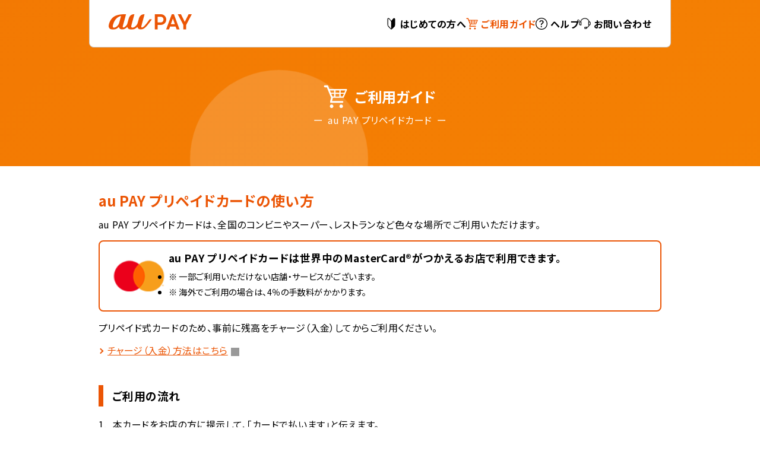

--- FILE ---
content_type: text/html; charset=UTF-8
request_url: https://wallet.auone.jp/contents/lp/guide/use.html
body_size: 3461
content:
<!doctype html>
<html lang="ja">
	<head prefix="og: http://ogp.me/ns#">
		<meta charset="utf-8">
		<title>au PAY ご利用ガイド｜au PAY プリペイドカードの使い方</title>
		<meta name="author" content="au PAY">
		<meta name="description" content="au PAY プリペイドカードは、全国のコンビニやスーパー、レストランなど、世界中のMasterCard®がつかえるお店でご利用いただけます。">
		<meta name="keywords" content="au,au PAY,au PAY プリペイドカード,au PAY カード">
		<meta name="viewport" content="width=device-width,initial-scale=1">
		<meta property="og:url" content="https://aupay.auone.jp/contents/lp/guide/use.html">
		<meta property="og:type" content="website">
		<meta property="og:title" content="au PAY ご利用ガイド｜au PAY プリペイドカードの使い方">
		<meta property="og:description" content="au PAY プリペイドカードは、全国のコンビニやスーパー、レストランなど、世界中のMasterCard®がつかえるお店でご利用いただけます。">
		<meta property="og:site_name" content="au PAY ご利用ガイド｜au PAY プリペイドカードの使い方">
		<meta property="og:image" content="https://aupay.auone.jp/contents/lp/common/img/ogp.png">
		<meta name="twitter:card" content="summary_large_image">
		<meta name="twitter:image" content="https://aupay.auone.jp/contents/lp/common/img/ogp.png">
		<link rel="icon" type="image/vnd.microsoft.icon" href="../common/img/favicon.png">
		<link rel="preconnect" href="https://fonts.googleapis.com">
		<link rel="preconnect" href="https://fonts.gstatic.com" crossorigin>
		<link rel="stylesheet" href="https://fonts.googleapis.com/css2?family=Noto+Sans+JP:wght@100..900&display=swap">
		<link rel="stylesheet" href="https://cdnjs.cloudflare.com/ajax/libs/animate.css/4.1.1/animate.min.css">
		<link rel="stylesheet" href="../common/css/init.css">
		<link rel="stylesheet" href="../common/css/common.css">
		<link rel="stylesheet" href="../common/css/mv.css">
		<link rel="stylesheet" href="../common/css/swiper.css">
		<link rel="stylesheet" href="./assets/css/use.css">
	</head>

	<body>
		<header></header>
		
		<main id="guide">
			<section id="mv">
				<ul class="animation"><li></li><li></li><li></li><li></li><li></li><li></li><li></li><li></li><li></li><li></li></ul>
				<div class="inner">
					<h1 class="guide animate__animated animate__fadeInUp">ご利用ガイド</h1>
					<p class="animate__animated animate__fadeInUp">au PAY プリペイドカード</p>
				</div>
			</section>
			
			<article id="use">
				<div class="inner">
					<section id="overview">
						<h2 class="mt1em">au PAY プリペイドカードの使い方</h2>
						<p>au PAY プリペイドカードは、全国のコンビニやスーパー、レストランなど色々な場所でご利用いただけます。</p>
						
						<div class="mastercard mt1em">
							<img src="./assets/img/card-logo-mastercard.png" alt="">
							<div>
								<p class="head">au PAY プリペイドカードは世界中のMasterCard®がつかえるお店で利用できます。</p>
								<ul class="asterisk small">
									<li>一部ご利用いただけない店舗・サービスがございます。</li>
									<li>海外でご利用の場合は、4％の手数料がかかります。</li>
								</ul>
							</div>
						</div>
						
						<p class="mt1em">プリペイド式カードのため、事前に残高をチャージ（入金）してからご利用ください。</p>
						<p class="mt1em"><a href="https://aupay.auone.jp/contents/sp/guide/charge-guide/index.html" class="arrow blank" target="_blank" rel="noopener">チャージ（入金）方法はこちら</a></p>
					</section>
					
					<section class="mt3em">
						<h3>ご利用の流れ</h3>
						<ol class="mt1em">
							<li>本カードをお店の方に提示して、「カードで払います」と伝えます。</li>
							<li>お支払い回数は、「1回払い」とお伝えください。</li>
						</ol>
						<ul class="asterisk small mt05em">
							<li>お支払い回数は1回払いのみとなります。</li>
							<li>お支払いの際、現金との併用はできません。</li>
							<li>10円（税込）以下のお支払いの場合、ご利用いただけない場合があります。</li>
							<li>店舗によっては、サインが必要な場合もございます。</li>
						</ul>
						<img src="./assets/img/use-img1.png" class="illust" alt="">
						
						<h4 class="icon-disc mt2em">インターネットサイトでのご利用について</h4>
						<p class="mt05em">au PAY プリペイドカードはインターネットサイトでのお支払いにもご利用いただけます。</p>
						<ul class="asterisk mt05em small">
							<li>月額制等一部のサイトではご利用いただけません。</li>
						</ul>
						
						<div class="net-use mt1em">
							<div class="flex-content">
								<img src="./assets/img/use-img2.png" alt="">
								<p><span class="bold">クレジットカード支払いを利用する場合</span><br>本カード表面にあるMastercard®番号を入力お願いします。<br>本カードは不正利用防止を目的に、本人認証サービス（3Dセキュア）の事前設定が必要な場合があります。<br><a href="https://aupay.auone.jp/contents/lp/info/20221006.html" class=" blank" target="_blank" rel="noopener">こちら</a> より無償の本人認証サービスをご登録ください。</p>
							</div>
							<hr class="dotted">
							<div class="flex-content">
								<img src="./assets/img/use-img3.png" alt="">
								<p><span class="bold">WebMoney支払いとして利用する場合</span><br>本カード裏面にあるWebMoneyプリペイド番号を入力お願いします。</p>
							</div>
						</div>
						
						<h4 class="icon-disc mt2em">海外のお店でも使えます</h4>
						<p class="mt05em">海外のMastercard®加盟店でも、au PAY プリペイドカードをご利用いただけます。ご利用方法は国内同様、カードを出して「1回払い」とお伝えください。なお、手数料4%がお支払の際に上乗せされます。</p>
						<ul class="asterisk mt05em small">
							<li>「1」単位以下の海外通貨（例：1USドル、1ユーロ、1ルピアなど）のお買い物にはご利用いただけません。</li>
						</ul>
						
						<ul class="accordion-btn mt1em">
							<li>
								<div class="ac-head">
									<div class="flex">
										<img src="../common/img/icon-caution.svg" alt="">
										<p>海外で利用する際は外貨取引の設定をONにする必要があります。</p>
									</div>
									
								</div>
								<div class="ac-content">
									<div class="inner">
										<!-- Swiper -->
										<div class="swiper">
											<div class="swiper-wrapper">
												<!-- Slides -->
												<div class="swiper-slide">
													<figure><img src="./assets/img/use-slide1.png" alt="slide1"></figure>
													<figcaption class="center">①アカウントをタップ</figcaption>
												</div>
												<div class="swiper-slide">
													<figure><img src="./assets/img/use-slide2.png" alt="slide1"></figure>
													<figcaption class="center">②au PAYのメニューをタップ</figcaption>
												</div>
												<div class="swiper-slide">
													<figure><img src="./assets/img/use-slide3.png" alt="slide1"></figure>
													<figcaption class="center">③au PAY 情報照会をタップ</figcaption>
												</div>
												<div class="swiper-slide">
													<figure><img src="./assets/img/use-slide4.png" alt="slide1"></figure>
													<figcaption class="center">④利用設定をタップ</figcaption>
												</div>
												<div class="swiper-slide">
													<figure><img src="./assets/img/use-slide5.png" alt="slide1"></figure>
													<figcaption class="center">⑤パスワードを入力してOK</figcaption>
												</div>
												<div class="swiper-slide">
													<figure><img src="./assets/img/use-slide6.png" alt="slide1"></figure>
													<figcaption class="center">⑥外貨取引をONにする</figcaption>
												</div>
											</div><!--swiper-wrapper-->
											<div class="swiper-pagination"></div>
										</div><!--swiper-->
									</div><!--inner-->
								</div><!--ac-content-->
							</li>
						</ul>
						
						<h4 class="icon-disc mt2em">プリペイドカードが使えない！そんな時は…</h4>
						<p class="ml1em">以下の4点をご確認ください。</p>
						<ol class="mt2em">
							<li class="bold">残高は不足していませんか？
								<p class="normal">au PAY サイトやアプリのトップ画面から残高のご確認をお願いします。</p>
							</li>
							<li class="bold mt1em">「ご利用開始のお手続き」は完了していますか？
								<p class="normal">まだお手続きをされていない方は <a href="./start.html">こちら</a></p>
							</li>
							<li class="bold mt1em">ご利用可能なお支払方法になっていますか？
								<p class="normal mt05em">本カードのお支払方法は、「原則11円（税込）以上」「1回払い」のみです。</p>
									<p class="normal indent mt1em">※一部ご利用いただけない店舗やサービスがございます。（auなどの各種通信料金や公共料金 / ガソリンスタンドの給油（一部除く）/ 高速道路料金等）（出光サービスステーションでは、リニューアル後のau PAY プリペイドカード（ICカード）ではご利用いただけません）</p>
									<p class="normal indent mt05em">※お支払の際、現金との併用はできません。</p>
									<p class="normal indent mt05em">※ご利用は、一括払いのみとなります。分割払いはご利用いただけませんので、ご注意ください。</p>
									<p class="normal indent mt05em">※10円（税込）以下のお支払の場合、ご利用いただけない場合があります。</p>
									<p class="normal indent mt05em">※海外でのご利用には海外サービス手数料4％がかかります。</p>
									<p class="normal indent mt05em">※「1」単位以下の海外通貨（例：1USドル、1ユーロ、1ルピアなど）のお買い物にはご利用いただけません。</p>
							</li>
							<li class="bold mt1em">インターネットサイトでご利用の場合、本人認証サービス（3Dセキュア）を設定済みかご確認ください。
								<p class="normal"><a href="https://aupay.auone.jp/contents/lp/info/20221006.html" class="arrow blank" target="_blank" rel="noopener">確認はこちら</a></p>
								<p class="normal mt1em"><span class="bold">未設定の場合</span><br>設定後に、あらためてご利用をお試しください。</p>
								<p class="normal mt05em"><span class="bold">設定済みの場合</span><br>本設定を一度解除し、再設定後にあらためてご利用をお試しください。</p>
							</li>
						</ol>
						<p class="mt1em">上記①～④をご確認いただいても解決しない場合は</p>
						<div class="border-gray">
							<p class="bold">auサポート</p>
							<p class="mt05em">チャット形式でかんたんにお問い合わせいただけます。</p>
							<p>お問い合わせ先は <a href="https://www.au.com/support/inquiry/message/?medid=web&serial=aupay_prepaid&srcid=guide&branch=pc" class="blank" target="_blank" rel="noopener">こちら</a></p>
							<p class="small mt05em">受付時間：24時間（年中無休）<br>回答時間：AI：24時間（コミュニケーター：9〜20時）</p>
						</div>
						
						<ul class="asterisk small">
							<li>伝票には「クレジットカード払い」と記載される場合があります。</li>
							<li class="mt05em">一部プリペイドカードをご利用いただけない店舗やサービスがございます。<br>（auなどの各種通信料金や公共料金/ガソリンスタンドの給油（一部除く：注）/高速道路料金/インターネットプロバイダー料金/飛行機の機内販売サービス/有料放送視聴料金など）<p class="mt05em">注：ガソリンスタンドは、全国の出光サービスステーション（一部店舗除く）にて、リニューアル前のau PAY プリペイドカード（磁気カード）でのみご利用できます。（金額もしくは給油量を指定した給油のみ利用いただけます）</p><p class="mt05em"><a href="./notuse.html" class="arrow" target="_blank" rel="noopener">au PAY プリペイドカードの利用不可店舗はこちら</a></p></li>
							<li class="mt05em">自動精算機等でのご利用時、カード暗証番号が必要になる場合がございます。<br>あらかじめ「<a href="https://wallet.auone.jp/menu/mcode_set.html" class=" blank" target="_blank" rel="noopener">カード暗証番号設定</a> 」をされるか、有人窓口でご精算ください。</li>
							<li class="mt05em">au PAY（auかんたん決済）のau PAY 残高支払いをご利用の場合、30万円/回の決済利用上限があります。</li>
						</ul>
					</section>

					<section id="page-nav">
						<div><a href="./index.html">ご利用ガイドトップへ戻る</a></div>
					</section>
					
				</div>
			</article>
		</main>
		
		<footer></footer>
		
		<script src="../common/js/header.js"></script>
		<script src="../common/js/footer.js"></script>
		<script src="../common/js/swiper.js"></script>
		<script src="../common/js/common.js"></script>
		<script>
			document.addEventListener("headerLoaded", () => {
				document.querySelector('nav.global-menu-pc .guide')?.classList.add('active');
			});
		</script>
		
	</body>
	
</html>


--- FILE ---
content_type: text/html; charset=UTF-8
request_url: https://wallet.auone.jp/contents/lp/include/header.html
body_size: 187
content:
<div class="inner">
	<a href="https://aupay.auone.jp/"><img src="../common/img/logo-aupay.svg" id="logo-aupay" class="logo-aupay" alt="au PAY"></a>
	<button id="drawer-btn" class="drawer-btn">
		<span></span>
		<span></span>
		<span></span>
	</button>
	<div id="overlay-bg" class="overlay-bg">
		<nav class="global-menu-sp">
			<ul>
				<li><a href="https://aupay.auone.jp/contents/sp/guide/start-guide/" class="beginner" target="_blank" rel="noopener">はじめての方へ</a></li>
				<li><a href="/contents/lp/guide/index.html" class="guide">ご利用ガイド</a></li>
				<li><a href="/contents/lp/help/index.html" class="help">ヘルプ</a></li>
				<li><a href="/contents/lp/support/index.html" class="support">お問い合わせ</a></li>
			</ul>
		</nav>
	</div>
	<nav class="global-menu-pc">
		<ul>
			<li><a href="https://aupay.auone.jp/contents/sp/guide/start-guide/" class="beginner" target="_blank" rel="noopener">はじめての方へ</a></li>
			<li><a href="/contents/lp/guide/index.html" class="guide">ご利用ガイド</a></li>
			<li><a href="/contents/lp/help/index.html" class="help">ヘルプ</a></li>
			<li><a href="/contents/lp/support/index.html" class="support">お問い合わせ</a></li>
		</ul>
	</nav>
</div>

--- FILE ---
content_type: text/html; charset=UTF-8
request_url: https://wallet.auone.jp/contents/lp/include/footer.html
body_size: 303
content:
<section id="au">
	<ul>
		<li><a href="../lost/index.html">紛失・盗難</a></li>
		<li><a href="https://portal.auone.jp/" targe="_blank" rel="noopener">au Web ポータル</a></li>
		<li><a href="https://id.auone.jp/" targe="_blank" rel="noopener">au ID</a></li>
	</ul>
</section>
<section id="kddi">
	<div class="inner">
		<img src="../common/img/logo-kddi.svg" class="logo-kddi" alt="KDDI">
		<ul>
			<li><a href="/contents/lp/terms/">利用規約</a></li>
			<li><a href="http://www.kddi.com/corporate/kddi/kokai/kojin/index.html?bid=au_ft_0008" targe="_blank" rel="noopener">プライバシーポリシー</a></li>
			<li><a href="http://www.kddi.com/site_policy/" targe="_blank" rel="noopener">サイトポリシー</a></li>
			<li><a href="https://www.kddi.com/terms/requirements/" targe="_blank" rel="noopener">動作環境、Cookie情報の利用、広告配信等について</a></li>
			<li><a href="https://www.kddi.com/trademark/" targe="_blank" rel="noopener">商標について</a></li>
		</ul>
		<p class="copy">Copyright © KDDI Corporation. All Rights Reserved.</p>
	</div>
</section>

--- FILE ---
content_type: text/css
request_url: https://wallet.auone.jp/contents/lp/common/css/init.css
body_size: 775
content:
@charset "utf-8";

*,
*::before,
*::after,
 body {
	margin: 0;
	padding: 0;
	box-sizing: border-box;
}

:where([hidden]:not([hidden='until-found'])) {
	display: none !important;
}

:where(html) {
	-webkit-text-size-adjust: none;
	/*color-scheme: dark light;*/
	tab-size: 2;
	/*scrollbar-gutter: stable;
	interpolate-size: allow-keywords;*/
	line-height: 1.5;
}

:where(html:has(dialog:modal[open])) {
	overflow: clip;
}

@media (prefers-reduced-motion: no-preference) {
	:where(html:focus-within) {
		scroll-behavior: smooth;
	}
}

:where(body) {
	line-height: inherit;
	/*font-family: system-ui, sans-serif;*/
	-webkit-font-smoothing: antialiased;
}

:where(button) {
	all: unset;
}

/*:where(input, button, textarea, select) {
	font: inherit;
	color: inherit;
	letter-spacing: inherit;
  word-spacing: inherit;
	font-feature-settings: inherit;
  font-variation-settings: inherit;
}*/

:where(textarea) {
	resize: vertical;
	resize: block;
}

:where(button, label, select, summary, [role='button'], [role='option']) {
	cursor: pointer;
}

/*:where(:disabled, label:has(> :disabled, + disabled)) {
	cursor: not-allowed;
}*/

:where(a) {
	color: inherit;
	text-underline-offset: 0.2ex;
}

:where(ul, ol) {
	list-style: none;
}

:where(img, svg, video, canvas, audio, iframe, embed, object) {
	display: block;
}

:where(img, picture, svg, video) {
	max-inline-size: 100%;
	block-size: auto;
}

/*:where(p, h1, h2, h3, h4, h5, h6) {
	overflow-wrap: break-word;
}

:where(h1, h2, h3) {
	line-height: calc(1em + 0.5rem);
	text-wrap: balance;
}*/

:where(hr) {
	border: none;
	border-block-start: 1px solid;
	color: inherit;
	block-size: 0;
	overflow: visible;
}

:where(dialog, [popover]) {
	border: none;
	background: none;
	color: inherit;
	inset: unset;
	max-width: unset;
	max-height: unset;
	overflow: unset;
}

:where(dialog:not([open], [popover]), [popover]:not(:popover-open)) {
	display: none !important;
}

/*:where(:focus-visible) {
	outline: 3px solid CanvasText;
	box-shadow: 0 0 0 5px Canvas;
	outline-offset: 1px;
}*/

/*:where(:focus-visible, :target) {
	scroll-margin-block: 8vh;
}*/

/*:where(.visually-hidden:not(:focus-within, :active)) {
	clip-path: inset(50%) !important;
	height: 1px !important;
	width: 1px !important;
	overflow: hidden !important;
	position: absolute !important;
	white-space: nowrap !important;
	border: 0 !important;
	user-select: none !important;
}*/

--- FILE ---
content_type: text/css
request_url: https://wallet.auone.jp/contents/lp/common/css/common.css
body_size: 5169
content:
@charset "utf-8";

/* Common
-------------------------------------------------------------------------------------------------*/
html {
	/*scroll-padding-top: 60px;*/
	scroll-behavior: smooth;
}
body {
	font-family: 'Noto Sans JP', sans-serif;
	font-feature-settings: "palt";
	letter-spacing: 0.03em;
	font-optical-sizing: auto;
	font-size: clamp(90%, 3vw, 100%); 
  font-weight: 400;
  font-style: normal;
	color: #000;
	overflow-y: scroll;
}
h1 {
	font-size: 24px;
}
h2 {
	/*font-size: 20px;*/
	color: #eb5505;
	margin-bottom: .5em;
	/*border-bottom: 2px solid #eb5505;*/
}
h3 {
	display: flex;
	align-items: center;
	/*font-size: 16px;*/
	line-height: 130%;
	width: auto;
	margin-bottom: 1em;
	border-left: 8px solid #eb5505;
	padding: .3em 0 .3em .8em;
}
.nostyle {
	border-left: none!important;
	padding-left: 0!important;
}
h4 {
	display: flex;
	align-items: center;
	line-height: 140%;
	margin: .3em 0;
}
h5 {
	font-size: 100%;
	line-height: 140%;
	display: flex;
	align-items: center;
}
span.step {
	background: #eb5505;
	padding: .8em ;
	margin-right: .8em;
	border-radius: .3em;
	font-size: 90%;
	font-weight: 400;
	line-height: 100%;
	color: #fff;
}
.icon-disc {
	display: inline-flex;
	align-items: center;
}
.icon-disc::before {
	display: inline-flex;
	content: "";
	width: 4.4vw;
	max-width: 18px;
	height: 4.4vw;
	max-height: 18px;
	background: url("../../common/img/icon-disc.svg") no-repeat;
	margin: 0 .5em -.1em 0;
	filter: invert(35%) sepia(96%) saturate(3060%) hue-rotate(9deg) brightness(100%) contrast(100%);
}

p {
	line-height: 170%;
}
hr {
	border-top: 2px solid #ccc;
	margin: 2em 0;
}
hr.dotted {
	border-top: 2px dotted #ccc;
	margin: 2em 0;
}
.border-bottom {
	border-bottom: 1px solid #ccc!important;
	padding-bottom: .5em;
	margin-bottom: 1em;
}
.border-left {
	border-left: 8px solid currentColor;
	padding: .3em .5em;
	margin-bottom: .5em;
}
h1 {
	display: flex;
	justify-content: center;
	align-items: center;
	color: #fff;
	text-align: center
}
@media (max-width: 400px) {
	br.w400 {
		display: block;
	}
}
@media (min-width: 400px) {
	br.w400 {
		display: none;
	}
}

h1.guide::before {
	content: "";
	width: 40px;
	height: 40px;
	background: url("../../common/img/icon-cart.svg") no-repeat;
	margin-right: .5em;
	margin-top: 0;
	/*vertical-align: middle;*/
	filter: invert(99%) sepia(99%) saturate(0%) hue-rotate(296deg) brightness(113%) contrast(100%);
}
h1.support::before {
	content: "";
	width: 40px;
	height: 40px;
	background: url("../../common/img/icon-inquiry.svg") no-repeat;
	margin-right: .5em;
	margin-top: 0;
	/*vertical-align: middle;*/
	filter: invert(99%) sepia(99%) saturate(0%) hue-rotate(296deg) brightness(113%) contrast(100%);
}
h1.help::before {
	content: "";
	width: 30px;
	height: 30px;
	background: url("../../common/img/icon-help.svg") no-repeat;
	margin-right: .5em;
	margin-top: 0;
	/*vertical-align: middle;*/
	filter: invert(99%) sepia(99%) saturate(0%) hue-rotate(296deg) brightness(113%) contrast(100%);
}
.center {
	display: block;
	text-align: center;
	margin: 0 auto;
}

.blank::after {
	display: inline-block;
	content: "";
	width: 4vw;
	max-width: 14px;
	height: 4vw;
	max-height: 14px;
	/*background: url("../../common/img/icon-external-link.svg") no-repeat;*/
	/*background-color: currentColor;*/
	background-color: #999;
	margin-left: .3em;
	vertical-align: middle;
	/*filter: invert(47%) sepia(68%) saturate(3831%) hue-rotate(356deg) brightness(90%) contrast(105%);
	color: currentColor;*/
	mask-image: url("../../common/img/icon-external-link.svg");
	mask-position: center center;
  mask-repeat: no-repeat;
  mask-size: contain;
}
.blank:hover::after {
	background: currentColor;
}

a {
	color: #eb5505;
}
a:hover {
	text-decoration: none;
}

.arrow::before {
	display: inline-flex;
	align-items: center;
	content: "";
	border-top: 2px solid currentColor;
	border-right: 2px solid currentColor;
	transform: rotate(45deg);
	width: 7px;
	height: 7px;
	margin: -.2em .5em 0 0;
	padding: 0;
	vertical-align: middle;
	/*transition: .2s;*/
}

.btn a {
	display: flex;
	justify-content: center;
	align-items: center;
	width: 100%;
	max-width: 400px;
	color: #fff;
	background: #eb5505;
	line-height: 120%;
	margin: 0 auto;
	padding: 1em;
	border-radius: .5em;
	text-decoration: none;
	transition: .2s;
}
.btn a:hover {
	background: #ff560b;
	transition: .2s;
}
.btn a::after {
	display: inline-flex;
	align-items: center;
	content: "";
	border-top: 2px solid #fff;
	border-right: 2px solid #fff;
	transform: rotate(45deg);
	width: 8px;
	height: 8px;
	margin: .1em 0 0 .8em;
	padding: 0;
	line-height: 100%;
}

#page-nav {
	display: flex;
	justify-content: center;
	align-items: center;
	margin: 3em 0 0 0;
}
#page-nav div a {
	display: inline-flex;
	justify-content: center;
	align-items: center;
	text-align: center;
	line-height: 120%;
	margin: 0 auto;
	text-decoration: underline;
}
#page-nav div a:hover {
	text-decoration: none;
}
#page-nav div a::before {
	display: inline-flex;
	align-items: center;
	content: "";
	border-top: 2px solid #eb5505;
	border-right: 2px solid #eb5505;
	transform: rotate(-135deg);
	width: 6px;
	height: 6px;
	margin: .2em .5em 0 0;
	padding: 0;
	line-height: 100%;
}

ul.asterisk {
	position: relative;
	font-weight: 400;
}
ul.asterisk li {
	position: relative;
	content: "※";
	padding: 0 0 .4em 1.2em;
}
ul.asterisk li::before {
	position: absolute;
	content: "※";
	margin: 0 0 0 -1.2em;
}

ul.disc li {
	position: relative;
	content: "※";
	padding: 0 0 .4em 1.2em;
}
ul.disc li::before {
	position: absolute;
	content: "•";
	margin: 0 0 0 -.9em;
}

ul li ul.tree li {
	position: relative;
	content: "※"!important;
	padding: 0 0 .4em 1.2em;
}
.tree .indent {
	margin-left: 2em!important;
}

ol {
	list-style: none;
	counter-reset: number;
}
ol li {
	position: relative;
  padding: 0 0 .4em 1.5em;
}
ol li::before {
  counter-increment: number;
  content: counter(number)".";
  position: absolute;
  left: 0;
}

ol.asterisk {
	list-style: none;
	counter-reset: number;
}
ol.asterisk li {
	position: relative;
  padding: 0 0 .2em 2em;
}
ol.asterisk li::before {
  counter-increment: number;
  content: '※' counter(number);
  position: absolute;
  left: 0;
}

ol.list-none {
  list-style: none;
}
ol.list-none li {
	margin-bottom: .5em;
  padding-left: 1.2em;
	text-indent: -1.2em;
}
ol.list-none li:last-child {
	margin-bottom: 0;
}
ol.list-none li::before{
  content: "";
}

.orange {
	color: #eb5505;
}
.gray {
	color: #999;
}
.small {
	font-size: 90%;
	line-height: 140%;
}
.bold {
	font-weight: 700;
}
.normal {
	font-weight: 400;
}
.txt-left {
	text-align: left;
}
.txt-right {
	text-align: right;
}
.txt-center {
	text-align: center;
}

.capture {
	border: 2px solid #eee;
	border-radius: .5em;
}
.app-icon {
	border: 2px solid #ccc;
	border-radius: 1em;
}
.app-badge {
	display: flex;
	justify-content: center;
	align-items: center;
	gap: 1em;
	margin: 1.5em 0
}
.app-badge img {
	max-height: 70px;
}

.flex {
	display: flex;
	align-items: center;
	gap: 1em;
	border: none;
}

ul.flex {
	display: flex;
	flex-flow: wrap;
	gap: 1em;
	align-items: center;
}
ul.flex.three-colmn {
	justify-content: center;
	text-align: center;
}
ul.flex.three-colmn li {
	width: 30%;
	text-align: center;
}
ul.flex-img {
	width: 100%;
	display: flex;
	justify-content: center;
	align-items: center;
	gap: 1em;
}
.flex-img img {
	display: block;
	width: 100%;
	max-width: 300px;
}

.bg {
	background: #f9f2ea;
	padding: 1.2em;
	border-radius: .5em;
}

.mt0 {
	margin-top: 0em!important;
}
.mt05em {
	margin-top: .5em!important;
}
.mt1em {
	margin-top: 1em!important;
}
.mt2em {
	margin-top: 2em!important;
}
.mt3em {
	margin-top: 3em!important;
}
.mt4em {
	margin-top: 4em!important;
}
.mt5em {
	margin-top: 5em!important;
}
.mr05em {
	margin-right: .5em!important;
}
.mr1em {
	margin-right: 1em!important;
}
.mb0 {
	margin-bottom: 0em!important;
}
.mb1em {
	margin-bottom: 1em!important;
}
.mb2em {
	margin-bottom: 2em!important;
}
.ml1em {
	margin-left: 1.5em!important;
}
.pt0 {
	padding-top: 0!important;
}
.pc-exmg {
	margin-top: -2em!important;
}
.sp-mt2em {
	margin-top: 2em!important;
}


header {
	position: fixed;
	top: 0;
	width: 100vw;
	height: 60px;
	margin: 0;
	padding: 0;
	z-index: 100;
}
header .inner {
	display: flex;
	justify-content: center;
	align-items: center;
	background: #fff;
	border-bottom: 1px solid #ccc;
	width: 100%;
	max-width: 980px;
	height: 60px;
	margin: 0;
	padding: 0 1em;
}
img.logo-aupay {
	position: relative;
	width: 120px;
	z-index: 9999;
}
img.logo-aupay.white {
	filter: invert(100%) sepia(100%) saturate(0%) hue-rotate(296deg) brightness(255%) contrast(100%);
}
img.logo-kddi {
	display: block;
	width: 60px;
	margin: auto;
}


/* Swiper */

.swiper {
	margin: 2em 0 1em;
}
.swiper img {
	border: 2px solid #eee;
	border-radius: .5em;
}
.swiper-slide figure {
	position: relative;
}
.swiper-slide figure::after {
	position: absolute;
	right: -19%;
	bottom: 45%;
	display: inline-flex;
	content: "";
	border-top: .8vw solid #ccc;
	border-right: .8vw solid #ccc;
	width: 6vw;
	max-width: 50px;
	height: 6vw;
	max-height: 50px;
	transform: rotate(45deg)
}
.swiper-slide:last-child figure::after {
	display: none;
}
.swiper-slide figcaption {
	margin: 1em 0 1em 0;
	text-indent: 0;
	line-height: 140%;
	font-size: 90%;
}
.swiper-slide figcaption.indent {
	margin: 1em 0 1em 1em;
	text-indent: -1em;
	line-height: 140%;
	font-size: 90%;
}
.swiper-pagination {
	position: relative;
	bottom: 0;
	display : flex;
	justify-content: center;
	align-items: center;
	padding: 1em 0 0 0;
	width: 100%;
	z-index: 10;
}
.swiper-pagination-bullet {
	display: block;
	background: #ccc;
	width: 12px;
	height: 12px;
	border-radius: 100%;
	margin: 0 .5em!important;
	padding: 0;
	cursor: pointer;
	transition: .2s;
}
.swiper-pagination-bullet-active {
	background: #eb5505!important;
	transition: .2s;
}


/* Tab */

.tabs {
  display: flex;
  flex-wrap: wrap;
	gap: .3em;
	vertical-align: middle;
}
.tab-label {
  color: #eb5505;
	/*font-size: 2.6vw;*/
	font-size: clamp(0.675rem, 0.391rem + 1.42vw, 1.5rem);
  font-weight: bold;
	letter-spacing: 0;
  border: solid 2px #ccc;
	border-radius: .3em .3em 0 0;
  position: relative;
  z-index: 1;
  cursor: pointer;
  flex: 1;
  padding: 15px 0;
  margin: 0;
	text-align: center;
	transition: .2s;
}
.tab-label:hover {
  background: #fff2eb;
}
.tab-content {
  flex: 100%;
  display: none;
  overflow: hidden;
	border: 2px solid #ccc;
	border-radius: 0 0 .3em .3em;
	margin: -6px 0 1em 0;
	padding: 1em;
}
input[name="tab-switch"] {
  display: none;
}
.tabs input:checked + .tab-label {
  color: #fff;
  background-color: #eb5505;
	border-color: #eb5505;
}
.tabs input:checked + .tab-label::after {
  content: '';
  width: 0;
  height: 0;
  border-style: solid;
  border-width: 10px 10px 0 10px;
  border-color: #eb5505 transparent transparent transparent;
  display: block;
  position: absolute;
  top: 100%;
  left: 50%;
  margin-left: -10px;
  transition: all 0.2s ease 0s;
}
#tab01:checked ~ #tab01-content,
#tab02:checked ~ #tab02-content,
#tab03:checked ~ #tab03-content {
  display: block;
}
.tab-content {
  position: relative;
  animation: fadeIn 1s ease;
}


/* Accordion Line Type */

ul.accordion {
  width: 100%;
  margin: 0;
	color: #000;
}
ul.accordion li {
  list-style: none;
	border-bottom: 2px solid #ccc;
}
ul.accordion li.noline {
  list-style: none;
	border-bottom: none;
}
ul.accordion li.noline ul li {
	border-bottom: none;
}
ul.accordion li ul li {
	border-bottom: none;
}
ul.accordion .ac-head {
  position: relative;
  margin: 0;
	display: flex;
	align-items: center;
  padding: .8em 0;
  cursor: pointer;
	transition: .2s;
}
ul.accordion .ac-head::after {
  content: "";
  position: absolute;
  right: .8em;
  /*top: 32%;*/
  transition: all 0.2s ease-in-out;
  display: flex;
	width: 2vw;
  max-width: 10px;
	height: 2vw;
  max-height: 10px;
  border-top: solid 2px #666;
  border-right: solid 2px #666;
  transform: rotate(135deg);  
}
ul.accordion .ac-head p {
  padding-right: 40px;
}
ul.accordion .ac-head img {
  width: 6vw;
	max-width: 30px;
	height: 6vw;
	max-height: 30px;
	margin: .2em .5em 0 0;
}
ul.accordion .ac-head.open::after {
  transform: rotate(-45deg);
  top: 45%;
}
ul.accordion .ac-content {
  margin: 0;
  padding: 0;
  max-height: 0;
  overflow: hidden;
  visibility: hidden;
  transition: max-height 0.3s ease-in-out, visibility 0s linear 0.3s;
}
ul.accordion .ac-content .inner {
  margin: 0;
  padding: 1em;
	border-top: 2px solid #ccc;
}
ul.accordion .ac-content.open {
  visibility: visible;
}

/* Accordion Button Type */

ul.accordion-btn {
  width: 100%;
  margin: 0;
	padding: 0;
	color: #000;
}
ul.accordion-btn li {
  list-style: none;
	border: 2px solid #ccc;
	border-radius: .5em;
	padding: 0;
}
ul.accordion-btn li.noline {
  list-style: none;
	border-bottom: none;
}
ul.accordion-btn li.noline ul li {
	border-bottom: none;
}
ul.accordion-btn li ul li {
	border-bottom: none;
}
ul.accordion-btn .ac-head {
  position: relative;
  margin: 0;
	padding: .8em;
	display: flex;
	align-items: center;
  cursor: pointer;
	transition: .2s;
}
ul.accordion-btn .ac-head::after {
  content: "";
  position: absolute;
  right: 1.2em;
  /*top: 32%;*/
  transition: all 0.2s ease-in-out;
  display: flex;
	width: 2vw;
  max-width: 10px;
	height: 2vw;
  max-height: 10px;
  border-top: solid 2px #666;
  border-right: solid 2px #666;
  transform: rotate(135deg);  
}
ul.accordion-btn .ac-head p {
  padding-right: 30px;
}
ul.accordion-btn .ac-head img {
  width: 6vw;
	max-width: 30px;
	height: 6vw;
	max-height: 30px;
	margin: .2em .5em 0 0;
}
ul.accordion-btn .ac-head.open::after {
  transform: rotate(-45deg);
  top: 45%;
}
ul.accordion-btn .ac-content {
  margin: 0;
  padding: 0;
  max-height: 0;
  overflow: hidden;
  visibility: hidden;
  transition: max-height 0.3s ease-in-out, visibility 0s linear 0.3s;
}
ul.accordion-btn .ac-content .inner {
  margin: 0;
  padding: 1em;
	border-top: 2px solid #ccc;
}
ul.accordion-btn .ac-content.open {
  visibility: visible;
}



/* Smart Phone
-------------------------------------------------------------------------------------------------*/

.sp {
	display: block;
}
.pc {
	display: none;
}

.pc-center {
	display: block;
	text-align: left;
}

.table-wrap {
  overflow-x: scroll;
}
table {
	width: 100%;
  border-collapse: collapse;
	font-size: 90%;
	line-height: 120%;
	text-align: left;
	background: #fff;
}
table.slide {
	width: 100%;
	min-width: 800px;
  border-collapse: collapse;
  /*white-space: nowrap;*/
	font-size: 70%;
	text-align: center;
	background: #fff;
	box-sizing: border-box;
}
table, tr, td {
	border: 1px solid #ccc;
	margin: 0;
	padding: .5em;
}
table.slide img {
	margin-bottom: .5em;
}
table .gray {
	color: #000;
	background: #f5f5f5!important;
}
table .left {
	text-align: left;
}
.publisher td {
	width: 70px;
	background: #f5f5f5;
	}

main {
	width: 100%;
	margin-top: 60px;
}
main .inner {
	width: 100%;
	max-width: 980px;
	margin: auto;
	padding: 1em;
}

#mv {
	position: relative;
	display: flex;
	height: 200px;
	overflow: hidden;
	/*background: #ffae00;*/
	background: linear-gradient(-45deg, #ffb400, #eb5505) fixed;
  background-size: 1500% 100%;
  animation: GradietionAnimation 30s ease infinite;
}
@keyframes GradietionAnimation { 
  0%{background-position:0% 50%}
  50%{background-position:100% 50%}
  100%{background-position:0% 50%}
}

#guide #mv p {
	text-align: center;
	color: #fff;
	font-size: 16px;
	font-weight: 400;
	margin-top: .5em;
	}
#guide #mv p::before {
	content: "ー";
	margin-right: .5em;
}
#guide #mv p::after {
		content: "ー";
		margin-left: .5em;
	}

#main-menu {
}
#main-menu a::after {
	margin-top: -.2em;
}
#main-menu #aupay {
	margin-bottom: 2em;
	padding-bottom: 2em;
	border-bottom: 2px dotted #ccc;
}
#main-menu #aupay h2 {
	display: flex;
	align-items: center;
	font-size: 24px;
	font-weight: 700;
	margin: .5em 0;
	color: #eb5505;
}
#main-menu #aupay h2::before {
	display: inline-flex;
	vertical-align: middle;
	content: "";
	width: 24px;
	height: 24px;
	background: url("../../common/img/icon-aupay.svg") no-repeat;
	margin: 0 .5em -.1em 0;
	filter: invert(35%) sepia(96%) saturate(3060%) hue-rotate(9deg) brightness(100%) contrast(100%);
}

#main-menu ul li {
	font-size: 16px;
	margin: 1em 0 1em 1em;
	padding: .0;
	vertical-align: middle;
	line-height: 140%;
	text-indent: -1em;
}
#main-menu ul li.h {
	font-weight: 700;
	color: #333;
	text-indent: 0;
	margin-left: 0;
}
#main-menu ul li a {
	display: block;
	color: #000;
	text-decoration: none;
}
#main-menu ul li a::before {
	display: inline-flex;
	align-items: center;
	content: "";
	border-top: 2px solid #333;
	border-right: 2px solid #333;
	transform: rotate(45deg);
	width: 7px;
	height: 7px;
	margin: -.2em .5em 0 0em;
	padding: 0;
	vertical-align: middle;
}

#main-menu ul li a:hover {
	color: #eb5505;
	text-decoration: underline;
}

#main-menu ul li ul.tree {
	font-weight: 400;
	margin: 0 0 0 0em;
	padding: 0;
}

#main-menu ul li ul.tree li a::before {
	display: inline-flex;
	align-items: center;
	content: "";
	border: none;
	border-left: 2px solid #333;
	border-bottom: 2px solid #333;
	transform: rotate(0deg);
	width: 7px;
	height: 7px;
	margin: -.5em .5em 0 0;
	padding: 0;
	vertical-align: middle;
	/*transition: .2s;*/
}
#main-menu ul li ul.tree li a:hover::before {
	border-left: 2px solid #eb5505;
	border-bottom: 2px solid #eb5505;
}

#main-menu #prepaid {
	margin-bottom: 2em;
	padding-bottom: 2em;
	border-bottom: 2px dotted #ccc;
}
#main-menu #prepaid h2::before {
	display: inline-flex;
	vertical-align: middle;
	content: "";
	width: 24px;
	height: 24px;
	background: url("../../common/img/icon-prepaid.svg") no-repeat;
	margin: 0 .5em -.2em 0;
	filter: invert(35%) sepia(96%) saturate(3060%) hue-rotate(9deg) brightness(100%) contrast(100%);
}

#main-menu #card {
}
#main-menu #card h2::before {
	display: inline-flex;
	vertical-align: middle;
	content: "";
	width: 24px;
	height: 24px;
	background: url("../../common/img/icon-card.svg") no-repeat;
	margin: 0 .5em -.3em 0;
	filter: invert(35%) sepia(96%) saturate(3060%) hue-rotate(9deg) brightness(100%) contrast(100%);
}



.border-gray {
	border: 2px solid #ccc;
	border-radius: .5em;
	margin: 1em 0;
	padding: 1em;
}
.border-orange {
	border: 2px solid #eb5505;
	border-radius: .5em;
	margin: 1em 0;
	padding: 1em;
}
.head {
	display: inline-flex;
	align-items: center;
	font-size: 110%;
	font-weight: 700;
	margin-bottom: .5em;
}
/*.head.check:before {
	display: inline-flex;
	content: "";
	width: 5vw;
	max-width: 20px;
	height: 5vw;
	max-height: 20px;
	background: url("../../common/img/icon-check.svg") no-repeat;
	margin: .3em .5em 0 0;
}*/
.caution {
	position: relative;
	margin-left: 1.8em;
}
.caution:before {
	position: absolute;
	display: inline-flex;
	content: "";
	width: 6vw;
	max-width: 24px;
	height: 6vw;
	max-height: 24px;
	background: url("../../common/img/icon-caution.svg") no-repeat;
	background-size: contain;
	margin: .1em 0 0 -1.8em;
}
.check {
	position: relative;
	margin-left: 1.5em;
	display: flex;
	align-items: center;
}
.check:before {
	position: absolute;
	display: inline-flex;
	content: "";
	width: 4vw;
	max-width: 18px;
	height: 4vw;
	max-height: 18px;
	background: url("../../common/img/icon-check.svg") no-repeat;
	margin: .2em 0 0 -1.5em;
}
.tips {
	position: relative;
	margin-left: 1.8em;
}
.tips:before {
	position: absolute;
	display: inline-flex;
	content: "";
	width: 5vw;
	max-width: 20px;
	height: 5vw;
	max-height: 20px;
	background: url("../../common/img/icon-tips.svg") no-repeat;
	margin: .2em 0 0 -1.8em;
}

footer {
	margin-top: 2em;
}
footer .inner {
	width: 100%;
	max-width: 980px;
	margin: auto;
	padding: 0;
}
footer #au {
	margin: 0;
	padding: 0;
	/*background: #fff6f1;*/
}
footer #au ul {
	gap: .5em;
	color: #666;
}
footer #au ul li {
	line-height: 100%;
	padding-right: .5em;
	padding-bottom: .3em;
	border-right: 1px solid #999;
}
footer #au ul li a {
	color: #666
}
footer #kddi {
	border-top: 1px solid #ccc;
	margin: 0;
	padding: 1em 0;
}
footer #kddi a {
	color: #666;
}
footer #kddi a:hover {
	color: #0e0d6a;
}
footer ul {
	display: flex;
	flex-flow: wrap;
	justify-content: center;
	gap: .1em 1em;
	padding: 1em;
	font-size: 13px;
}

.copy {
	font-size: 11px;
	letter-spacing: 0;
	text-align: center;
	color: #666;
}

.app-overview {
	display: block;
	align-items: center;
	gap: 1em;
	margin-top: 1.5em
}
.app-overview img {
	width: 200px;
	margin: auto;
	margin-bottom: 1.5em;
}


/* Drawe Menu */

button.drawer-btn {
	/*position: fixed;
	top: 0;
	right: 0;*/
	position: absolute;
	right: 1em;
	width: 60px;
	height: 60px;
	display: flex;
	flex-direction: column;
	gap: 4px;
	justify-content: center;
	align-items: center;
	z-index: 999;
}
button.drawer-btn span {
	width: 24px;
	height: 4px;
	background: #eb5505;
	display: inline-block;
	border-radius: 2px;
}
button#drawer-btn.active span {
  background-color: #fff;
}
button#drawer-btn.active span:nth-child(1) {
  transform: translate(0, 8px) rotate(45deg);
}
button#drawer-btn.active span:nth-child(2) {
  transform: scaleX(0);
	opacity: 0;
}
button#drawer-btn.active span:nth-child(3) {
  transform: translate(0, -8px) rotate(-45deg);
}
.overlay-bg {
  position: fixed;
  background: #eb5505;
  top: 0;
  left: 0;
  width: 100%;
  height: 100%;
  opacity: 0;
  visibility: hidden;
  overflow: hidden;
	transition: .5s;
	z-index: 998;
}
.overlay-bg.open {
  opacity: 1;
  visibility: visible;
}
.overlay-bg nav.global-menu-sp ul {
  margin: 0;
  padding: 0;
  position: absolute;
  left: 50%;
  top: 50%;
  transform: translate(-50%, -50%);
}
.overlay-bg nav.global-menu-sp ul li {
  text-align: center;
  padding: 20px 0;
}
.overlay-bg nav.global-menu-sp ul li a {
	display: inline-flex;
	align-items: center;
  color: #fff;
  font-size: 18px; 
  font-weight: bold;
  text-decoration: none;
}
nav.global-menu-sp ul li a.beginner:before {
	display: inline-flex;
	content: "";
	width: 5vw;
	max-width: 20px;
	height: 5vw;
	max-height: 20px;
	background: url("../../common/img/icon-beginner.svg") no-repeat;
	margin: .2em .4em 0 0;
	filter: invert(99%) sepia(99%) saturate(0%) hue-rotate(296deg) brightness(113%) contrast(100%);
}
nav.global-menu-sp ul li a.guide:before {
	display: inline-flex;
	content: "";
	width: 5vw;
	max-width: 20px;
	height: 5vw;
	max-height: 20px;
	background: url("../../common/img/icon-cart.svg") no-repeat;
	margin: -.1em .4em 0 0;
	filter: invert(99%) sepia(99%) saturate(0%) hue-rotate(296deg) brightness(113%) contrast(100%);
}
nav.global-menu-sp ul li a.help:before {
	display: inline-flex;
	align-items: center;
	content: "";
	width: 5vw;
	max-width: 20px;
	height: 5vw;
	max-height: 20px;
	background: url("../../common/img/icon-help.svg") no-repeat;
	margin: .1em .4em 0 0;
	filter: invert(99%) sepia(99%) saturate(0%) hue-rotate(296deg) brightness(113%) contrast(100%);
}
nav.global-menu-sp ul li a.support:before {
	display: inline-flex;
	align-items: center;
	content: "";
	width: 5vw;
	max-width: 20px;
	height: 5vw;
	max-height: 20px;
	background: url("../../common/img/icon-inquiry.svg") no-repeat;
	margin: .1em .4em 0 0;
	filter: invert(99%) sepia(99%) saturate(0%) hue-rotate(296deg) brightness(113%) contrast(100%);
}
nav.global-menu-pc ul {
	display: none;
}


@media (min-width: 600px) {
	
	.pc-exmg {
		margin-top: 0em!important;
	}
	.sp-mt2em {
		margin-top: 1em!important;
	}
	
	ul.flex-3col img {
		width: 60%;
		margin: auto;
	}
	
	#main-menu div.pc-view {
		display: flex;
		align-items: flex-start;
		justify-content: flex-start;
		width: 100%;
		flex-wrap: wrap;
		/*flex-direction: column;*/
		margin: 0 0 0 0;
		padding: 0 0;
	}
	#main-menu #aupay ul {
		align-items: flex-start;
		justify-content: flex-start;
		width: 50%;

	}
	#main-menu #prepaid ul {
		align-items: flex-start;
		justify-content: flex-start;
		width: 50%;
	}
	.tree {
		width: 100%!important;
	}
	
	.app-overview {
		display: flex;
		align-items: center;
		gap: 1em;
		margin-top: 1.5em
	}
	.app-overview img {
		width: 24vw;
		max-width: 300px;
		margin: 0;
	}
	
	/* Tab */
	.tab-label {
		font-size: 16px;
		padding: 20px 0;
	}
	
}



/* PC
-------------------------------------------------------------------------------------------------*/

@media (min-width: 800px) {
	
	html {
		/*scroll-padding-top: 80px;*/
	}
	
	.sp {
		display: none;
	}
	.pc {
		display: block;
	}
	
	.pc-center {
		display: block;
		text-align: center;
		margin: 0 auto;
	}
	
	ul.flex-3col {
		display: flex;
		gap: 1em;
	}
	ul.flex-3col li {
		width: 33%;
	}
	ul.flex-3col img {
		width: 100%;
	}
	
	header {
		position: fixed;
		top: 0;
		width: 100%;
		height: 80px;
		margin: 0;
		padding: 0 1em;
		z-index: 100;
		box-sizing: border-box;
	}
	
	header .inner {
		display: flex;
		justify-content: space-between;
		align-items: center;
		background: #fff;
		border: 1px solid #ccc;
		border-top: none;
		border-radius: 0 0 .5em .5em;
		width: 100%;
		max-width: 980px;
		height: 80px;
		margin: 0 auto;
		padding: 0 2em;
	}
	
	img.logo-aupay.white {
		filter: none;
	}
	
	nav.global-menu-sp {
		display: none;
	}
	
	nav.global-menu-pc ul {
		position: relative;
		display: flex;
		gap: 1.5em;
		align-items: center;
		height: 80px;
		font-weight: 700;
	}
	nav.global-menu-pc ul li {
		display: inline-flex;
		justify-content: center;
		align-items: center;
		margin: 0;
		padding: 0;
		text-decoration: none;
		line-height: 100%;
	}
	nav.global-menu-pc ul li a {
		display: inline-flex;
		align-items: center;
		height: 80px;
		padding: 1em 0;
		color: #000;
		text-align: center;
		text-decoration: none;
		margin: 0;
		/*border-bottom: 4px solid transparent;*/
		/*transition: all .2s;*/
	}
	nav.global-menu-pc ul li a:hover {
		filter: invert(35%) sepia(96%) saturate(3060%) hue-rotate(9deg) brightness(100%) contrast(100%);
		/*transition: .2s;*/
	}
	/*nav.global-menu-pc ul li a:hover {
		border-bottom: 4px solid #eb5505;
		color: #000;
		transition: .2s;
	}*/
	nav.global-menu-pc ul li a.active {
		filter: invert(35%) sepia(96%) saturate(3060%) hue-rotate(9deg) brightness(100%) contrast(100%);
		/*border-bottom: 4px solid #eb5505;*/
	}
	.active {
		filter: invert(35%) sepia(96%) saturate(3060%) hue-rotate(9deg) brightness(100%) contrast(100%);
	}
	nav.global-menu-pc ul li a.beginner:before {
		display: inline-flex;
		align-items: center;
		content: "";
		width: 4vw;
		max-width: 20px;
		height: 4vw;
		max-height: 20px;
		background: url("../../common/img/icon-beginner.svg") no-repeat;
		margin-right: .3em;
	}
	nav.global-menu-pc ul li a.guide:before {
		display: inline-flex;
		content: "";
		width: 4vw;
		max-width: 20px;
		height: 4vw;
		max-height: 20px;
		background: url("../../common/img/icon-cart.svg") no-repeat;
		margin-right: .3em;
	}
	nav.global-menu-pc ul li a.help:before {
		display: inline-flex;
		content: "";
		width: 4vw;
		max-width: 20px;
		height: 4vw;
		max-height: 20px;
		background: url("../../common/img/icon-help.svg") no-repeat;
		margin-right: .3em;
	}
	nav.global-menu-pc ul li a.support:before {
		display: inline-flex;
		content: "";
		width: 4vw;
		max-width: 20px;
		height: 4vw;
		max-height: 20px;
		background: url("../../common/img/icon-inquiry.svg") no-repeat;
		margin-right: .3em;
	}
	
	main {
		/*margin-top: 80px;*/
		margin-top: 0;
	}
	#overlay-bg, .overlay-bg {
		display: none;
	}
	#mv {
		height: 280px;
	}
	#mv h1 {
		color: #fff;
		margin: 8% 0 0 0;
		font-size: 24px;
		text-align: center;
	}

	img.logo-aupay {
		width: 140px;
	}
	button#drawer-btn, button.drawer-btn {
		display: none;
	}
	
	#main-menu div.pc-view {
		display: flex;
		align-items: flex-start;
		justify-content: space-between;
		gap: 1em;
		width: 100%;
		flex-wrap: nowrap;
		/*flex-direction: column;*/
		margin: 0 0 0 0;
		padding: 0 0;
	}

	#main-menu #aupay ul {
		align-items: flex-start;
		justify-content: flex-start;
		width: 33.333%;
	}
	#main-menu #prepaid ul {
		align-items: flex-start;
		justify-content: flex-start;
		width: 33.333%;
	}
	.tree {
		width: 100%!important;
	}
	
	
	.pc-exmg {
		margin-top: 2em!important;
	}
	
	/* Swiper */
	.swiper-slide figure::after {
		right: -22%;
		border-top: .2em solid #ccc;
		border-right: .2em solid #ccc;
		width: 4vw;
		max-width: 30px;
		height: 4vw;
		max-height: 30px;
	}
	.swiper .pc-none {
		display: none;
	}
	
}


--- FILE ---
content_type: text/css
request_url: https://wallet.auone.jp/contents/lp/common/css/mv.css
body_size: 333
content:
@charset "utf-8";

.animation {
	position: absolute;
	top: 0;
	left: 0;
	width: 100%;
	height: 100%;
	overflow: hidden;
}
.animation li {
	position: absolute;
	display: block;
	list-style: none;
	width: 20px;
	height: 20px;
	background: rgba(255, 255, 255, 0.2);
	animation: animate 25s linear infinite;
	bottom: -300px;
}
.animation li:nth-child(1){
	left: 25%;
	width: 40vw;
	max-width: 300px;
	height: 40vw;
	max-height: 300px;
	animation-duration: 19s;
	animation-delay: 0s;
}
.animation li:nth-child(2){
	left: 60%;
	width: 30vw;
	max-width: 200px;
	height: 30vw;
	max-height: 200px;
	animation-delay: 2s;
	animation-duration: 29s;
}
.animation li:nth-child(3){
	left: 30%;
	width: 15vw;
	max-width: 150px;
	height: 15vw;
	max-height: 150px;
	animation-delay: 4s;
}
.animation li:nth-child(4){
	left: 40%;
	width: 4vw;
	max-width: 240px;
	height: 4vw;
	max-height: 240px;
	animation-delay: 1s;
	animation-duration: 18s;
}
.animation li:nth-child(5){
	left: 65%;
	width: 20vw;
	max-width: 200px;
	height: 20vw;
	max-height: 200px;
	animation-delay: 5s;
	animation-duration: 33s;
}
.animation li:nth-child(6){
	left: 75%;
	width: 11vw;
	max-width: 130px;
	height: 11vw;
	max-height: 130px;
	animation-delay: 13s;
}
.animation li:nth-child(7){
	left: 35%;
	width: 8vw;
	max-width: 100px;
	height: 8vw;
	max-height: 100px;
	animation-delay: 7s;
}
.animation li:nth-child(8){
	left: 70%;
	bottom: -400px;
	width: 60vw;
	max-width: 400px;
	height: 60vw;
	max-height: 400px;
	animation-delay: 15s;
	animation-duration: 45s;
}
.animation li:nth-child(9){
	left: 10%;
	width: 15vw;
	max-width: 300px;
	height: 15vw;
	max-height: 300px;
	animation-delay: 2s;
	animation-duration: 55s;
}
.animation li:nth-child(10){
	left: 85%;
	width: 10vw;
	max-width: 100px;
	height: 10vw;
	max-height: 100px;
	animation-delay: 6s;
	animation-duration: 11s;
}

@keyframes animate {

	0%{
		transform: translateY(0) rotate(0deg);
		opacity: 1;
		border-radius: 50%;
	}
	100%{
		transform: translateY(-800px) rotate(720deg);
		opacity: 0;
		border-radius: 50%;
	}
}


--- FILE ---
content_type: text/css
request_url: https://wallet.auone.jp/contents/lp/guide/assets/css/use.css
body_size: 238
content:
@charset "utf-8";

p {
	line-height: 140%;
}
.flex {
	display: flex;
	align-items: center;
	gap: .5em
}
.flex-content {
	display: flex;
	flex-direction: column;
	align-items: center;
	gap: 1.5em
}
.net-use {
	border: 2px solid #ccc;
	border-radius: .4em;
	margin: 0;
	padding: 1em;
}
.net-use p, .net-use img {
	margin: 0;
	padding: 0;
}
#use .mastercard {
	display: flex;
	align-items: center;
	gap: 1em;
	border: 2px solid #eb5505;
	border-radius: .5em;
	padding: 1em;
}
#use .mastercard p.head {
	line-height: 140%;
}
#use .mastercard img {
	width: 100%;
	max-width: 50px
}
#use img.illust {
	width: 100%;
	max-width: 500px;
	margin: auto;
}

.indent {
	text-indent: -1em;
	margin-left: 1em;
}

.swiper {
	margin: 0 0 .8em 0;
}


/* PC
-------------------------------------------------------------------------------------------------*/

@media (min-width: 800px) {
	
	#use .mastercard {
		display: flex;
		align-items: center;
		gap: 1em;
		border: 2px solid #eb5505;
		border-radius: .5em;
		padding: 1em;
	}
	#use .mastercard img {
		width: 100%;
		max-width: 100px
	}
	.flex-content {
		display: flex;
		flex-direction: row;
		align-items: center;
		gap: 2em
	}
	.net-use {
		border: 2px solid #ccc;
		border-radius: .4em;
		margin: 0;
		padding: 1em;
	}
	.net-use p, .net-use img {
		margin: 0;
		padding: 0;
	}
	
}

--- FILE ---
content_type: image/svg+xml
request_url: https://wallet.auone.jp/contents/lp/common/img/logo-kddi.svg
body_size: 15697
content:
<?xml version="1.0" encoding="UTF-8"?>
<svg id="_レイヤー_2" data-name="レイヤー 2" xmlns="http://www.w3.org/2000/svg" xmlns:xlink="http://www.w3.org/1999/xlink" viewBox="0 0 281.2 128">
  <defs>
    <style>
      .cls-1 {
        fill: #536da8;
      }

      .cls-2 {
        fill: #323d89;
      }

      .cls-3 {
        fill: #a1d1e4;
      }

      .cls-4 {
        fill: #1e2277;
      }

      .cls-5 {
        fill: #adddeb;
      }

      .cls-6 {
        fill: #3f5096;
      }

      .cls-7 {
        fill: #293081;
      }

      .cls-8 {
        fill: #96c6df;
      }

      .cls-9 {
        fill: #37458f;
      }

      .cls-10 {
        fill: #4f66a4;
      }

      .cls-11 {
        fill: #14146e;
      }

      .cls-12 {
        fill: #12126c;
      }

      .cls-13 {
        fill: #bee7f0;
      }

      .cls-14 {
        fill: #88b8d7;
      }

      .cls-15 {
        fill: #495f9f;
      }

      .cls-16 {
        fill: #34418c;
      }

      .cls-17 {
        fill: #a0cfe4;
      }

      .cls-18 {
        fill: #11116c;
      }

      .cls-19 {
        fill: #a6d5e7;
      }

      .cls-20 {
        fill: #394890;
      }

      .cls-21 {
        fill: #8abad8;
      }

      .cls-22 {
        fill: #5a77af;
      }

      .cls-23 {
        fill: #77a2ca;
      }

      .cls-24 {
        fill: #2a3383;
      }

      .cls-25 {
        fill: #d7f0f6;
      }

      .cls-26 {
        fill: #678abb;
      }

      .cls-27 {
        fill: #6588b9;
      }

      .cls-28 {
        fill: #3b4a92;
      }

      .cls-29 {
        fill: #c8eaf3;
      }

      .cls-30 {
        fill: #95c5de;
      }

      .cls-31 {
        fill: #6182b6;
      }

      .cls-32 {
        fill: #252c7e;
      }

      .cls-33 {
        fill: #c2e8f1;
      }

      .cls-34 {
        fill: #8fc0db;
      }

      .cls-35 {
        fill: #ceedf4;
      }

      .cls-36 {
        fill: #3a4891;
      }

      .cls-37 {
        fill: #475c9e;
      }

      .cls-38 {
        fill: #44579a;
      }

      .cls-39 {
        fill: #b6e4ef;
      }

      .cls-40 {
        fill: #688cbc;
      }

      .cls-41 {
        fill: #ecf8fb;
      }

      .cls-42 {
        fill: #caebf3;
      }

      .cls-43 {
        fill: #293181;
      }

      .cls-44 {
        fill: #0e0e69;
      }

      .cls-45 {
        fill: #1d2177;
      }

      .cls-46 {
        fill: #97c6df;
      }

      .cls-47 {
        fill: #45589b;
      }

      .cls-48 {
        fill: #bce6f0;
      }

      .cls-49 {
        fill: #14156e;
      }

      .cls-50 {
        fill: #89b8d7;
      }

      .cls-51 {
        fill: #6587b9;
      }

      .cls-52 {
        fill: #21277b;
      }

      .cls-53 {
        fill: #c4e9f2;
      }

      .cls-54 {
        fill: #eaf7fa;
      }

      .cls-55 {
        fill: #d8f0f6;
      }

      .cls-56 {
        fill: #1c1f76;
      }

      .cls-57 {
        fill: #eff9fb;
      }

      .cls-58 {
        fill: #10116b;
      }

      .cls-59 {
        fill: #93c3dd;
      }

      .cls-60 {
        fill: #465a9c;
      }

      .cls-61 {
        fill: #5671ab;
      }

      .cls-62 {
        fill: #ebf7fb;
      }

      .cls-63 {
        fill: #242a7c;
      }

      .cls-64 {
        fill: #9fcee3;
      }

      .cls-65 {
        fill: #2a3282;
      }

      .cls-66 {
        fill: #77a3cb;
      }

      .cls-67 {
        fill: #21267a;
      }

      .cls-68 {
        fill: #81b1d3;
      }

      .cls-69 {
        fill: #2e3886;
      }

      .cls-70 {
        fill: #fff;
      }

      .cls-71 {
        fill: #b7e4ef;
      }

      .cls-72 {
        fill: #313b88;
      }

      .cls-73 {
        fill: #a5d5e6;
      }

      .cls-74 {
        fill: #36448e;
      }

      .cls-75 {
        fill: #2d3685;
      }

      .cls-76 {
        fill: #425498;
      }

      .cls-77 {
        fill: #9acae1;
      }

      .cls-78 {
        fill: #5c7ab1;
      }

      .cls-79 {
        fill: #aad9e9;
      }

      .cls-80 {
        fill: #7097c3;
      }

      .cls-81 {
        fill: #6689bb;
      }

      .cls-82 {
        fill: #4d64a3;
      }

      .cls-83 {
        fill: #ccecf4;
      }

      .cls-84 {
        fill: #13136c;
      }

      .cls-85 {
        fill: #def3f8;
      }

      .cls-86 {
        fill: #22287c;
      }

      .cls-87 {
        fill: #719ac5;
      }

      .cls-88 {
        fill: #80b1d3;
      }

      .cls-89 {
        fill: #8abbd9;
      }

      .cls-90 {
        fill: #91c1dc;
      }

      .cls-91 {
        fill: #c1e8f1;
      }

      .cls-92 {
        fill: #f7fcfd;
      }

      .cls-93 {
        fill: #b9e5ef;
      }

      .cls-94 {
        fill: #5b78b0;
      }

      .cls-95 {
        fill: #8dbcd9;
      }

      .cls-96 {
        fill: #44569a;
      }

      .cls-97 {
        fill: none;
      }

      .cls-98 {
        fill: #485d9f;
      }

      .cls-99 {
        fill: #3c4b93;
      }

      .cls-100 {
        fill: #a7d6e7;
      }

      .cls-101 {
        fill: #191a72;
      }

      .cls-102 {
        fill: #516aa6;
      }

      .cls-103 {
        fill: #84b4d5;
      }

      .cls-104 {
        fill: #e2f4f8;
      }

      .cls-105 {
        fill: #303a87;
      }

      .cls-106 {
        fill: #425499;
      }

      .cls-107 {
        fill: #90c0db;
      }

      .cls-108 {
        fill: #1b1f75;
      }

      .cls-109 {
        fill: #acdcea;
      }

      .cls-110 {
        fill: #d2eef5;
      }

      .cls-111 {
        fill: #cfedf4;
      }

      .cls-112 {
        fill: #a9d9e9;
      }

      .cls-113 {
        fill: #9ccce2;
      }

      .cls-114 {
        fill: #b8e4ef;
      }

      .cls-115 {
        fill: #34408c;
      }

      .cls-116 {
        fill: #f6fcfd;
      }

      .cls-117 {
        fill: #5169a6;
      }

      .cls-118 {
        fill: #2d3785;
      }

      .cls-119 {
        fill: #75a0c9;
      }

      .cls-120 {
        fill: #87b7d7;
      }

      .cls-121 {
        fill: #6181b6;
      }

      .cls-122 {
        fill: #262d7f;
      }

      .cls-123 {
        fill: #f2fafc;
      }

      .cls-124 {
        fill: #98c8e0;
      }

      .cls-125 {
        fill: #3e4e95;
      }

      .cls-126 {
        fill: #b0e0ec;
      }

      .cls-127 {
        fill: #5068a6;
      }

      .cls-128 {
        fill: #10106b;
      }

      .cls-129 {
        fill: #5b78af;
      }

      .cls-130 {
        fill: #cdecf4;
      }

      .cls-131 {
        fill: #bfe7f1;
      }

      .cls-132 {
        fill: #b2e1ed;
      }

      .cls-133 {
        fill: #7cabd0;
      }

      .cls-134 {
        fill: #272e80;
      }

      .cls-135 {
        fill: #546ea9;
      }

      .cls-136 {
        fill: #33408b;
      }

      .cls-137 {
        fill: #16176f;
      }

      .cls-138 {
        fill: #5f7fb4;
      }

      .cls-139 {
        fill: #f8fcfd;
      }

      .cls-140 {
        fill: #35438d;
      }

      .cls-141 {
        fill: #6e94c1;
      }

      .cls-142 {
        fill: #161870;
      }

      .cls-143 {
        fill: #78a4cb;
      }

      .cls-144 {
        fill: #aeddeb;
      }

      .cls-145 {
        fill: #556faa;
      }

      .cls-146 {
        fill: #a3d2e5;
      }

      .cls-147 {
        fill: #94c4dd;
      }

      .cls-148 {
        fill: #15166f;
      }

      .cls-149 {
        fill: #435599;
      }

      .cls-150 {
        fill: #38468f;
      }

      .cls-151 {
        fill: #bae5ef;
      }

      .cls-152 {
        fill: #1a1c73;
      }

      .cls-153 {
        fill: #cbecf3;
      }

      .cls-154 {
        fill: #3d4d94;
      }

      .cls-155 {
        fill: #c5e9f2;
      }

      .cls-156 {
        fill: #6486b9;
      }

      .cls-157 {
        fill: #e5f5f9;
      }

      .cls-158 {
        fill: #6283b7;
      }

      .cls-159 {
        fill: #79a5cc;
      }

      .cls-160 {
        fill: #8bbcd9;
      }

      .cls-161 {
        fill: #d1eef5;
      }

      .cls-162 {
        fill: #6c91c0;
      }

      .cls-163 {
        fill: #749ec8;
      }

      .cls-164 {
        fill: #b5e3ee;
      }

      .cls-165 {
        fill: #f3fafc;
      }

      .cls-166 {
        fill: #242b7d;
      }

      .cls-167 {
        fill: #729cc6;
      }

      .cls-168 {
        fill: #fbfdfe;
      }

      .cls-169 {
        fill: #415297;
      }

      .cls-170 {
        fill: #d5eff6;
      }

      .cls-171 {
        fill: #9bcae1;
      }

      .cls-172 {
        fill: #2c3484;
      }

      .cls-173 {
        fill: #1b1e74;
      }

      .cls-174 {
        fill: #3d4c93;
      }

      .cls-175 {
        fill: #0e0f6a;
      }

      .cls-176 {
        fill: #d9f1f6;
      }

      .cls-177 {
        fill: #82b2d4;
      }

      .cls-178 {
        fill: #80b0d3;
      }

      .cls-179 {
        fill: #6e95c2;
      }

      .cls-180 {
        fill: #afdeec;
      }

      .cls-181 {
        fill: #23297c;
      }

      .cls-182 {
        fill: #a8d7e8;
      }

      .cls-183 {
        fill: #b4e3ee;
      }

      .cls-184 {
        fill: #15156e;
      }

      .cls-185 {
        fill: #181a72;
      }

      .cls-186 {
        fill: #e3f4f9;
      }

      .cls-187 {
        fill: #475b9d;
      }

      .cls-188 {
        fill: #1f2479;
      }

      .cls-189 {
        fill: #9ecee3;
      }

      .cls-190 {
        fill: #6080b4;
      }

      .cls-191 {
        fill: #dbf2f7;
      }

      .cls-192 {
        fill: #f9fdfe;
      }

      .cls-193 {
        fill: #e4f5f9;
      }

      .cls-194 {
        fill: #1b1d74;
      }

      .cls-195 {
        fill: #6f96c3;
      }

      .cls-196 {
        fill: #333f8b;
      }

      .cls-197 {
        fill: #9dcde2;
      }

      .cls-198 {
        fill: #2f3987;
      }

      .cls-199 {
        fill: #202579;
      }

      .cls-200 {
        fill: #7dacd0;
      }

      .cls-201 {
        fill: #191b73;
      }

      .cls-202 {
        fill: #a4d3e6;
      }

      .cls-203 {
        fill: #7ca9cf;
      }

      .cls-204 {
        fill: #d4eff5;
      }

      .cls-205 {
        fill: #405197;
      }

      .cls-206 {
        fill: #7aa7cd;
      }

      .cls-207 {
        fill: #6385b8;
      }

      .cls-208 {
        fill: #0f106b;
      }

      .cls-209 {
        fill: #c0e7f1;
      }

      .cls-210 {
        fill: #4c62a2;
      }

      .cls-211 {
        fill: #6c92c0;
      }

      .cls-212 {
        fill: #4a5fa0;
      }

      .cls-213 {
        fill: #85b5d5;
      }

      .cls-214 {
        fill: #313c89;
      }

      .cls-215 {
        fill: #79a6cd;
      }

      .cls-216 {
        fill: #e7f6fa;
      }

      .cls-217 {
        fill: #3b4991;
      }

      .cls-218 {
        fill: #739dc6;
      }

      .cls-219 {
        fill: #6a8fbe;
      }

      .cls-220 {
        fill: #252b7e;
      }

      .cls-221 {
        fill: #86b6d6;
      }

      .cls-222 {
        fill: #4b61a1;
      }

      .cls-223 {
        fill: #edf8fb;
      }

      .cls-224 {
        fill: #fcfefe;
      }

      .cls-225 {
        fill: #e6f6f9;
      }

      .cls-226 {
        fill: #e9f7fa;
      }

      .cls-227 {
        fill: #5f7eb3;
      }

      .cls-228 {
        fill: #5873ad;
      }

      .cls-229 {
        stroke: #fff;
        stroke-width: .47px;
      }

      .cls-229, .cls-230 {
        fill: #0e0d6a;
      }

      .cls-231 {
        fill: #5e7cb2;
      }

      .cls-232 {
        fill: #fafdfe;
      }

      .cls-233 {
        fill: #c6eaf2;
      }

      .cls-234 {
        fill: #4e65a4;
      }

      .cls-235 {
        fill: #4f67a5;
      }

      .cls-236 {
        fill: #dcf2f7;
      }

      .cls-237 {
        fill: #313d89;
      }

      .cls-238 {
        fill: #d3eef5;
      }

      .cls-239 {
        fill: #191b72;
      }

      .cls-240 {
        fill: #f4fbfc;
      }

      .cls-241 {
        fill: #262c7e;
      }

      .cls-242 {
        fill: #e1f4f8;
      }

      .cls-243 {
        fill: #eef9fb;
      }

      .cls-244 {
        fill: #f1fafc;
      }

      .cls-245 {
        fill: #5773ac;
      }

      .cls-246 {
        fill: #2b3383;
      }

      .cls-247 {
        fill: #7ba8ce;
      }

      .cls-248 {
        fill: #bbe6f0;
      }

      .cls-249 {
        fill: #7098c4;
      }

      .cls-250 {
        fill: #14146d;
      }

      .cls-251 {
        fill: #d0edf4;
      }

      .cls-252 {
        fill: #698ebe;
      }

      .cls-253 {
        fill: #45599b;
      }

      .cls-254 {
        fill: #e8f6fa;
      }

      .cls-255 {
        fill: #f5fbfd;
      }

      .cls-256 {
        fill: #8ebfdb;
      }

      .cls-257 {
        fill: #465a9d;
      }

      .cls-258 {
        fill: #495e9f;
      }

      .cls-259 {
        fill: #daf1f7;
      }

      .cls-260 {
        fill: #2c3585;
      }

      .cls-261 {
        fill: #5d7bb1;
      }

      .cls-262 {
        fill: #f0f9fc;
      }

      .cls-263 {
        fill: #b3e3ee;
      }

      .cls-264 {
        fill: #3e4f95;
      }

      .cls-265 {
        fill: #c7eaf2;
      }

      .cls-266 {
        fill: #678bbc;
      }

      .cls-267 {
        fill: #749fc8;
      }

      .cls-268 {
        fill: #1d2076;
      }

      .cls-269 {
        fill: #323e8a;
      }

      .cls-270 {
        fill: #c9ebf3;
      }

      .cls-271 {
        fill: #b1e1ed;
      }

      .cls-272 {
        fill: #293182;
      }

      .cls-273 {
        fill: #e0f3f8;
      }

      .cls-274 {
        fill: #22287b;
      }

      .cls-275 {
        fill: #35428d;
      }

      .cls-276 {
        fill: #394790;
      }

      .cls-277 {
        fill: #16166f;
      }

      .cls-278 {
        fill: #1a1d74;
      }

      .cls-279 {
        fill: #181971;
      }

      .cls-280 {
        fill: #272f80;
      }

      .cls-281 {
        fill: #83b3d5;
      }

      .cls-282 {
        fill: #536ca8;
      }

      .cls-283 {
        fill: #abdae9;
      }

      .cls-284 {
        fill: #7eaed1;
      }

      .cls-285 {
        fill: #5975ad;
      }

      .cls-286 {
        fill: #5d7bb2;
      }

      .cls-287 {
        fill: #729bc6;
      }

      .cls-288 {
        fill: #282f80;
      }

      .cls-289 {
        fill: #171871;
      }

      .cls-290 {
        fill: #1f2378;
      }

      .cls-291 {
        clip-path: url(#clippath);
      }

      .cls-292 {
        fill: #feffff;
      }

      .cls-293 {
        fill: #5976ae;
      }

      .cls-294 {
        fill: #fdfefe;
      }

      .cls-295 {
        fill: #dff3f8;
      }

      .cls-296 {
        fill: #698ebd;
      }

      .cls-297 {
        fill: #526ba8;
      }

      .cls-298 {
        fill: #99c9e0;
      }

      .cls-299 {
        fill: #ddf2f7;
      }

      .cls-300 {
        fill: #c3e9f2;
      }

      .cls-301 {
        fill: #bde6f0;
      }

      .cls-302 {
        fill: #a2d2e5;
      }

      .cls-303 {
        fill: #6384b7;
      }

      .cls-304 {
        fill: #92c2dd;
      }

      .cls-305 {
        fill: #7dadd1;
      }

      .cls-306 {
        fill: #8dbdda;
      }

      .cls-307 {
        fill: #d6f0f6;
      }

      .cls-308 {
        fill: #5772ac;
      }

      .cls-309 {
        fill: #6d93c1;
      }
    </style>
    <clipPath id="clippath">
      <path class="cls-97" d="M247.96,41.81l-4.29,27.17s-.58.64-.73-.1c-3.81-18.78-20.96-26.65-43.52-26.65h-31.5l-3.91,24.88c-.48.16-1.25.1-1.25.1-4.47-17.58-21.27-24.98-43.15-24.98h-26.39,0-33.76l-24.46,32.96,5.27-32.96H13.47L0,128h26.81l4.97-35.95,14.9,35.95h35.9,0s31.26,0,31.26,0c19.81,0,36.73-10.19,44.87-27.12l-4.26,27.12h39.19c19.97,0,36.99-10.35,45.06-27.51l-4.27,27.04h26.87l13.53-85.7h-26.88ZM75.55,122.41l-18.12-36.59,29.82-38-11.71,74.6ZM136.22,85.85c-2.09,13.32-12.36,18.96-24.54,18.96h-6.96l6.17-39.27h6.96c13.39,0,20.61,6.05,18.37,20.31ZM217.42,85.85c-2.09,13.32-12.35,18.96-24.54,18.96h-6.96l6.1-39.1h6.96c13.39,0,20.67,5.88,18.44,20.13Z"/>
    </clipPath>
  </defs>
  <g id="_レイヤー_1-2" data-name="レイヤー 1">
    <g>
      <g>
        <g>
          <polygon class="cls-230" points="31.55 .5 19.03 .5 18.6 2.98 23.48 2.98 20.41 21.05 23.02 21.05 26.09 2.98 31.12 2.98 31.55 .5"/>
          <path class="cls-230" d="M42.19,6.26c-1.07-.63-2.27-.94-3.58-.94-1.57,0-3.07.39-4.44,1.17-1.37.78-2.48,1.86-3.3,3.23-.82,1.37-1.26,2.88-1.32,4.5-.07,2.08.54,3.82,1.83,5.17,1.29,1.35,2.98,2.04,5.04,2.04,1.64,0,3.15-.38,4.48-1.12,1.33-.74,2.42-1.81,3.24-3.18.82-1.36,1.26-2.86,1.32-4.45.05-1.4-.22-2.68-.79-3.79-.57-1.12-1.41-2-2.48-2.63ZM36.7,19.07c-1.43,0-2.59-.46-3.46-1.37-.88-.92-1.28-2.09-1.23-3.58.04-1.18.35-2.28.92-3.26.56-.97,1.36-1.75,2.36-2.31,1.01-.56,2.09-.84,3.21-.84.87,0,1.67.21,2.38.62.71.41,1.25.98,1.62,1.72.37.75.55,1.61.51,2.58-.04,1.17-.36,2.28-.94,3.3-.58,1.02-1.35,1.8-2.28,2.34-.93.54-1.98.81-3.11.81Z"/>
          <path class="cls-230" d="M66.18,5.32c-1.07,0-2.13.3-3.18.9-.88.5-1.66,1.19-2.33,2.05-.31-.81-.75-1.44-1.32-1.9-.89-.7-1.94-1.05-3.12-1.05-.94,0-1.89.23-2.83.69-.62.3-1.18.68-1.67,1.14l.24-1.45h-2.45l-2.61,15.35h2.48l1.21-7.19c.11-.67.29-1.44.54-2.28.24-.81.58-1.5,1.02-2.05.44-.54,1-.99,1.67-1.32.67-.34,1.37-.5,2.09-.5.83,0,1.48.25,1.97.76.49.52.72,1.19.69,2.07-.02.54-.1,1.24-.24,2.08l-1.44,8.44h2.48l1.27-7.33c.22-1.24.51-2.27.88-3.08.36-.78.95-1.47,1.77-2.04.81-.57,1.68-.86,2.59-.86.85,0,1.5.25,1.99.75.49.51.72,1.13.69,1.91-.02.67-.16,1.75-.41,3.22l-1.26,7.43h2.46l1.37-8.35c.15-.92.24-1.72.26-2.36.05-1.47-.38-2.69-1.28-3.62-.9-.93-2.1-1.4-3.54-1.4Z"/>
          <path class="cls-230" d="M85.88,6.26c-1.07-.63-2.27-.94-3.58-.94-1.57,0-3.07.39-4.44,1.17-1.37.78-2.48,1.86-3.3,3.23-.82,1.37-1.26,2.88-1.32,4.5-.07,2.08.54,3.82,1.83,5.17,1.29,1.35,2.98,2.04,5.04,2.04,1.64,0,3.15-.38,4.48-1.12,1.33-.74,2.42-1.81,3.24-3.18.82-1.36,1.26-2.86,1.32-4.45.05-1.4-.22-2.67-.79-3.79-.57-1.12-1.41-2-2.48-2.63ZM80.4,19.07c-1.43,0-2.59-.46-3.46-1.37-.88-.92-1.28-2.09-1.23-3.58.04-1.19.35-2.28.92-3.26.56-.97,1.36-1.75,2.36-2.31,1.01-.56,2.09-.84,3.21-.84.87,0,1.67.21,2.38.62.71.41,1.25.98,1.62,1.72.37.75.55,1.61.51,2.58-.04,1.17-.36,2.28-.94,3.3-.58,1.02-1.35,1.8-2.28,2.34-.93.54-1.98.81-3.11.81Z"/>
          <path class="cls-230" d="M101.08,5.72c-1.45-.64-2.82-.49-4.14.22-.46.25-.89.56-1.28.94l.2-1.18h-2.5l-2.61,15.35h2.46l1.12-6.5c.34-1.98.73-3.42,1.15-4.27.41-.83.93-1.47,1.55-1.9.61-.42,1.22-.64,1.81-.64.28,0,.63.09,1.06.26l.24.1,1.24-2.25-.29-.13Z"/>
          <path class="cls-230" d="M110.82,5.72c-1.45-.64-2.82-.49-4.14.22-.46.25-.89.56-1.28.94l.2-1.18h-2.5l-2.61,15.35h2.46l1.12-6.5c.34-1.98.73-3.42,1.15-4.27.41-.83.93-1.47,1.55-1.9.61-.42,1.22-.64,1.81-.64.28,0,.63.09,1.06.26l.24.1,1.24-2.25-.29-.13Z"/>
          <path class="cls-230" d="M122.73,6.26c-1.07-.63-2.27-.94-3.58-.94-1.57,0-3.07.39-4.44,1.17-1.37.78-2.48,1.86-3.3,3.23-.82,1.37-1.26,2.88-1.32,4.5-.07,2.08.54,3.82,1.83,5.17,1.29,1.35,2.98,2.04,5.04,2.04,1.64,0,3.15-.38,4.48-1.12,1.33-.74,2.42-1.81,3.24-3.18.82-1.36,1.26-2.86,1.32-4.45.05-1.4-.22-2.67-.79-3.79-.57-1.12-1.41-2-2.48-2.63ZM117.24,19.07c-1.43,0-2.59-.46-3.46-1.37-.88-.92-1.28-2.09-1.23-3.58.04-1.19.35-2.28.92-3.26.56-.97,1.36-1.75,2.36-2.31,1.01-.56,2.09-.84,3.21-.84.87,0,1.67.21,2.38.62.71.41,1.25.98,1.62,1.72.37.75.55,1.61.51,2.58-.04,1.17-.36,2.28-.94,3.3-.58,1.02-1.35,1.8-2.28,2.34-.93.54-1.98.81-3.11.81Z"/>
          <polygon class="cls-230" points="148.21 5.7 142.68 15.75 139.8 5.7 139.09 5.7 133.44 15.63 130.89 5.7 128.4 5.7 132.33 21.05 133.09 21.05 138.75 11.08 141.68 21.05 142.45 21.05 150.92 5.7 148.21 5.7"/>
          <polygon class="cls-230" points="175.3 .5 162.78 .5 162.35 2.98 167.24 2.98 164.16 21.05 166.78 21.05 169.85 2.98 174.88 2.98 175.3 .5"/>
          <path class="cls-230" d="M185.94,6.26c-1.07-.63-2.27-.94-3.58-.94-1.57,0-3.07.39-4.44,1.17-1.37.78-2.48,1.86-3.3,3.23-.82,1.37-1.26,2.88-1.32,4.5-.07,2.08.54,3.82,1.83,5.17,1.29,1.35,2.98,2.04,5.03,2.04,1.64,0,3.15-.38,4.48-1.12,1.33-.74,2.42-1.81,3.24-3.18.82-1.36,1.26-2.86,1.32-4.45.05-1.4-.22-2.67-.79-3.79-.57-1.12-1.41-2-2.48-2.63ZM180.45,19.07c-1.43,0-2.59-.46-3.46-1.37-.88-.92-1.28-2.09-1.23-3.58.04-1.19.35-2.28.92-3.26.56-.97,1.36-1.75,2.36-2.31,1.01-.56,2.09-.84,3.21-.84.87,0,1.67.21,2.38.62.71.41,1.25.98,1.62,1.72.37.75.55,1.61.51,2.58-.04,1.17-.36,2.28-.94,3.3-.58,1.02-1.35,1.8-2.28,2.34-.93.54-1.98.81-3.11.81Z"/>
          <path class="cls-230" d="M205.76,8.03c-.62-.84-1.33-1.48-2.11-1.91-.96-.53-2.05-.8-3.23-.8-1.41,0-2.83.41-4.22,1.22-1.38.81-2.5,1.89-3.33,3.21-.82,1.33-1.27,2.77-1.32,4.28-.07,2.06.52,3.77,1.77,5.06,1.25,1.3,2.95,1.96,5.06,1.96s3.91-.69,5.48-2.06c-.28,1.45-.54,2.4-.77,2.84-.41.77-1.07,1.41-1.98,1.9-.91.5-2.01.75-3.24.75-2.35,0-3.94-.87-4.86-2.65l-.12-.23-2.26.8.13.29c.58,1.34,1.49,2.37,2.68,3.08,1.19.7,2.66,1.06,4.37,1.06s3.27-.37,4.58-1.11c1.31-.74,2.27-1.7,2.87-2.86.43-.84.82-2.25,1.17-4.32l2.18-12.84h-2.45l-.4,2.33ZM198.64,18.65c-1.46,0-2.63-.42-3.45-1.24-.84-.83-1.22-1.91-1.17-3.28.04-1.2.36-2.3.95-3.26.59-.96,1.41-1.74,2.44-2.3,1.03-.57,2.15-.85,3.33-.85s2.17.41,3.09,1.21c.92.8,1.34,1.95,1.28,3.52-.06,1.78-.71,3.28-1.93,4.45-1.22,1.17-2.75,1.76-4.54,1.76Z"/>
          <path class="cls-230" d="M219.38,5.32c-1.57,0-3.07.39-4.44,1.17-1.38.78-2.5,1.88-3.36,3.27-.85,1.39-1.31,2.87-1.36,4.38-.06,1.85.49,3.55,1.64,5.03,1.17,1.5,2.97,2.26,5.37,2.26,1.38,0,2.68-.29,3.89-.85,1.21-.56,2.21-1.33,2.98-2.27l.18-.23-1.83-1.54-.19.24c-.57.73-1.3,1.3-2.15,1.71-.86.4-1.79.61-2.79.61-1.49,0-2.63-.46-3.49-1.41-.8-.89-1.19-2.11-1.16-3.64h13.13l.04-.25c.08-.53.13-.99.14-1.36.07-2.05-.52-3.77-1.77-5.1-1.25-1.34-2.88-2.01-4.84-2.01ZM213.21,11.8c.5-1.2,1.26-2.17,2.26-2.89,1.1-.79,2.37-1.19,3.77-1.19,1.29,0,2.31.39,3.12,1.21.74.74,1.15,1.7,1.21,2.87h-10.36Z"/>
          <polygon class="cls-230" points="233.59 5.7 234.52 .18 232.06 .18 231.12 5.7 228.6 5.7 228.21 7.94 230.74 7.94 228.51 21.05 231.01 21.05 233.21 7.94 236.19 7.94 236.56 5.7 233.59 5.7"/>
          <path class="cls-230" d="M246,5.32c-1.76,0-3.4.69-4.87,2.06l1.25-7.37h-2.46l-3.58,21.05h2.46l1.13-6.64c.32-1.87.72-3.24,1.2-4.08.47-.83,1.12-1.49,1.95-1.98.82-.49,1.7-.73,2.6-.73s1.71.28,2.26.85c.56.57.81,1.3.78,2.24-.02.79-.15,1.87-.38,3.22l-1.2,7.12h2.46l1.2-7.03c.24-1.4.37-2.53.4-3.37.06-1.57-.41-2.86-1.37-3.85-.97-.99-2.25-1.49-3.82-1.49Z"/>
          <path class="cls-230" d="M262.96,5.32c-1.57,0-3.07.39-4.44,1.17-1.38.78-2.5,1.88-3.36,3.27-.85,1.39-1.31,2.87-1.36,4.38-.06,1.85.49,3.55,1.64,5.03,1.17,1.5,2.97,2.26,5.37,2.26,1.38,0,2.68-.29,3.89-.85,1.21-.56,2.21-1.33,2.98-2.27l.18-.23-1.83-1.54-.19.24c-.57.73-1.3,1.3-2.15,1.71-.86.4-1.79.61-2.79.61-1.49,0-2.63-.46-3.49-1.41-.8-.89-1.19-2.11-1.16-3.64h13.13l.04-.25c.08-.53.13-.99.14-1.36.07-2.05-.52-3.77-1.77-5.1-1.25-1.34-2.88-2.01-4.84-2.01ZM256.79,11.8c.5-1.2,1.26-2.17,2.26-2.89,1.1-.79,2.37-1.19,3.77-1.19,1.29,0,2.31.39,3.12,1.21.74.74,1.15,1.7,1.21,2.87h-10.36Z"/>
          <path class="cls-230" d="M280.91,5.72c-1.45-.64-2.82-.49-4.14.22-.46.25-.89.56-1.28.94l.2-1.18h-2.5l-2.61,15.35h2.46l1.12-6.5c.34-1.98.73-3.42,1.15-4.27.41-.83.93-1.47,1.54-1.9.61-.42,1.22-.64,1.81-.64.28,0,.63.09,1.06.26l.24.1,1.24-2.25-.29-.13Z"/>
        </g>
        <polygon class="cls-230" points="150.6 17.87 147.82 22.54 150.17 22.54 153.52 17.87 150.6 17.87"/>
      </g>
      <g class="cls-291">
        <rect class="cls-229" x="-7.01" y="36.72" width="285.92" height="96.71"/>
        <g>
          <path class="cls-70" d="M-6.71,132.81c57.18-42.26,127.91-67.25,204.48-67.25,34.55,0,67.92,5.09,99.38,14.56v52.83l-303.87-.13Z"/>
          <path class="cls-292" d="M297.14,80.14v52.78s-303.75-.13-303.75-.13c57.16-42.23,127.85-67.2,204.38-67.2,34.54,0,67.91,5.08,99.37,14.55Z"/>
          <path class="cls-294" d="M297.12,80.15v52.74s-303.64-.13-303.64-.13c57.14-42.19,127.79-67.14,204.28-67.15,34.54,0,67.9,5.08,99.36,14.54Z"/>
          <path class="cls-224" d="M297.1,80.17v52.69s-303.52-.12-303.52-.12c57.12-42.16,127.73-67.09,204.18-67.1,34.53,0,67.88,5.08,99.33,14.54Z"/>
          <path class="cls-168" d="M297.08,80.19l-.02,52.65-303.39-.12c57.09-42.13,127.68-67.04,204.08-67.05,34.53,0,67.87,5.07,99.32,14.52Z"/>
          <path class="cls-232" d="M297.06,80.21l-.02,52.6-303.27-.12c57.07-42.1,127.62-66.98,203.99-67,34.52,0,67.86,5.07,99.3,14.52Z"/>
          <path class="cls-192" d="M297.04,80.23l-.02,52.56-303.15-.12c57.05-42.06,127.56-66.93,203.89-66.95,34.52-.01,67.85,5.06,99.28,14.51Z"/>
          <path class="cls-139" d="M297.02,80.24l-.03,52.51-303.03-.11c57.03-42.03,127.5-66.88,203.79-66.9,34.51-.01,67.84,5.06,99.27,14.5Z"/>
          <path class="cls-92" d="M297,80.26l-.03,52.47-302.91-.11c57.01-41.99,127.44-66.82,203.69-66.85,34.51-.01,67.83,5.05,99.25,14.49Z"/>
          <path class="cls-116" d="M296.98,80.28l-.03,52.43-302.79-.11c56.98-41.96,127.39-66.77,203.59-66.8,34.5-.02,67.82,5.05,99.24,14.48Z"/>
          <path class="cls-255" d="M296.95,80.3l-.04,52.38-302.67-.1c56.96-41.93,127.33-66.72,203.49-66.75,34.49-.02,67.8,5.05,99.22,14.48Z"/>
          <path class="cls-240" d="M296.93,80.31l-.04,52.34-302.55-.1c56.94-41.89,127.27-66.66,203.39-66.7,34.49-.02,67.79,5.04,99.2,14.47Z"/>
          <path class="cls-165" d="M296.92,80.33l-.05,52.29-302.43-.1c56.92-41.86,127.21-66.61,203.29-66.65,34.48-.02,67.78,5.03,99.19,14.46Z"/>
          <path class="cls-123" d="M296.9,80.35l-.05,52.25-302.31-.09c56.9-41.83,127.15-66.56,203.19-66.61,34.47-.02,67.77,5.03,99.17,14.45Z"/>
          <path class="cls-244" d="M296.88,80.37l-.06,52.2-302.19-.09c56.88-41.79,127.09-66.5,203.09-66.55,34.47-.03,67.76,5.02,99.16,14.44Z"/>
          <path class="cls-262" d="M296.86,80.38l-.06,52.16-302.08-.08c56.85-41.76,127.04-66.45,202.99-66.51,34.46-.02,67.75,5.02,99.14,14.44Z"/>
          <path class="cls-57" d="M296.84,80.4l-.06,52.11-301.95-.08c56.83-41.73,126.97-66.39,202.89-66.46,34.46-.03,67.74,5.02,99.12,14.43Z"/>
          <path class="cls-243" d="M296.82,80.42l-.07,52.06-301.83-.07c56.81-41.69,126.92-66.34,202.79-66.41,34.45-.03,67.72,5.01,99.11,14.42Z"/>
          <path class="cls-223" d="M296.79,80.44l-.07,52.02-301.72-.07c56.79-41.66,126.86-66.3,202.69-66.36,34.45-.03,67.71,5.01,99.09,14.41Z"/>
          <path class="cls-41" d="M296.78,80.46l-.07,51.97-301.6-.07c56.77-41.63,126.8-66.24,202.59-66.31,34.44-.03,67.7,5.01,99.08,14.4Z"/>
          <path class="cls-62" d="M296.76,80.47l-.08,51.93-301.47-.07c56.74-41.59,126.74-66.18,202.5-66.26,34.43-.03,67.69,5,99.06,14.4Z"/>
          <path class="cls-54" d="M296.74,80.5l-.08,51.88-301.36-.06c56.73-41.56,126.69-66.13,202.4-66.21,34.43-.03,67.68,5,99.04,14.39Z"/>
          <path class="cls-226" d="M296.72,80.51l-.08,51.84-301.24-.06c56.7-41.53,126.63-66.08,202.3-66.16,34.42-.04,67.67,4.99,99.03,14.38Z"/>
          <path class="cls-254" d="M296.7,80.53l-.09,51.8-301.12-.05c56.68-41.49,126.57-66.03,202.2-66.11,34.41-.04,67.65,4.99,99.01,14.37Z"/>
          <path class="cls-216" d="M296.68,80.55l-.09,51.75-301-.05c56.66-41.46,126.51-65.97,202.1-66.06,34.41-.04,67.64,4.98,98.99,14.36Z"/>
          <path class="cls-225" d="M296.66,80.56l-.1,51.71-300.88-.05c56.64-41.43,126.45-65.92,202-66.01,34.4-.04,67.63,4.97,98.98,14.35Z"/>
          <path class="cls-225" d="M296.63,80.58l-.1,51.66-300.76-.04c56.61-41.39,126.4-65.86,201.9-65.96,34.39-.04,67.62,4.97,98.96,14.35Z"/>
          <path class="cls-157" d="M296.62,80.6l-.1,51.62-300.64-.04c56.59-41.36,126.34-65.81,201.8-65.91,34.39-.04,67.61,4.97,98.95,14.34Z"/>
          <path class="cls-193" d="M296.6,80.62l-.11,51.57-300.52-.03c56.57-41.33,126.28-65.76,201.7-65.86,34.38-.04,67.59,4.96,98.93,14.33Z"/>
          <path class="cls-186" d="M296.58,80.64l-.11,51.53-300.4-.03c56.55-41.29,126.22-65.71,201.6-65.81,34.38-.05,67.58,4.96,98.91,14.32Z"/>
          <path class="cls-104" d="M296.55,80.66l-.11,51.48-300.28-.03c56.53-41.26,126.16-65.65,201.5-65.76,34.37-.05,67.57,4.95,98.89,14.31Z"/>
          <path class="cls-242" d="M296.54,80.67l-.12,51.44-300.16-.03c56.51-41.23,126.1-65.6,201.41-65.71,34.37-.06,67.56,4.95,98.88,14.3Z"/>
          <path class="cls-273" d="M296.52,80.69l-.12,51.4-300.05-.02c56.48-41.19,126.04-65.55,201.31-65.67,34.36-.05,67.55,4.94,98.86,14.3Z"/>
          <path class="cls-295" d="M296.49,80.71l-.12,51.35-299.92-.02c56.46-41.16,125.98-65.49,201.21-65.62,34.35-.05,67.53,4.94,98.84,14.29Z"/>
          <path class="cls-85" d="M296.48,80.73l-.13,51.3-299.8-.02c56.44-41.12,125.93-65.43,201.11-65.57,34.35-.06,67.53,4.94,98.83,14.28Z"/>
          <path class="cls-299" d="M296.45,80.74l-.13,51.26H-3.37c56.42-41.1,125.87-65.4,201.01-65.53,34.34-.06,67.52,4.93,98.81,14.27Z"/>
          <path class="cls-236" d="M296.43,80.76l-.13,51.21H-3.27c56.39-41.06,125.81-65.34,200.91-65.48,34.33-.06,67.5,4.92,98.79,14.27Z"/>
          <path class="cls-191" d="M296.41,80.78l-.14,51.17H-3.18c56.37-41.03,125.75-65.28,200.81-65.43,34.33-.07,67.49,4.92,98.78,14.26Z"/>
          <path class="cls-259" d="M296.4,80.8l-.15,51.12H-3.08c56.35-40.99,125.69-65.23,200.71-65.37,34.32-.07,67.48,4.92,98.76,14.25Z"/>
          <path class="cls-176" d="M296.37,80.82c-31.28-9.33-64.43-14.31-98.74-14.24-74.98.15-144.28,24.36-200.61,65.32h299.21l.15-51.08Z"/>
          <path class="cls-55" d="M296.34,80.84l-.15,51.04H-2.79c56.28-40.91,125.52-65.1,200.43-65.26,34.3-.07,67.44,4.91,98.71,14.23Z"/>
          <path class="cls-25" d="M296.31,80.86l-.14,51H-2.6c56.24-40.86,125.41-65.04,200.25-65.21,34.29-.07,67.42,4.89,98.67,14.21Z"/>
          <path class="cls-307" d="M296.29,80.89l-.14,50.95-298.56.02c56.19-40.83,125.3-64.99,200.07-65.17,34.28-.08,67.39,4.88,98.63,14.2Z"/>
          <path class="cls-170" d="M296.26,80.91l-.13,50.91-298.35.03c56.14-40.8,125.19-64.93,199.89-65.12,34.26-.09,67.36,4.87,98.59,14.18Z"/>
          <path class="cls-204" d="M296.23,80.94l-.13,50.87-298.13.03c56.09-40.76,125.07-64.87,199.7-65.06,34.25-.09,67.34,4.86,98.56,14.16Z"/>
          <path class="cls-238" d="M296.2,80.96l-.12,50.84-297.92.03c56.04-40.72,124.96-64.81,199.53-65.01,34.24-.09,67.31,4.86,98.52,14.15Z"/>
          <path class="cls-110" d="M296.17,80.98l-.12,50.8-297.7.04c55.99-40.68,124.84-64.75,199.34-64.96,34.23-.1,67.28,4.85,98.48,14.13Z"/>
          <path class="cls-161" d="M296.14,81.01l-.11,50.75-297.49.04c55.94-40.63,124.73-64.68,199.16-64.91,34.21-.1,67.26,4.84,98.44,14.12Z"/>
          <path class="cls-251" d="M296.11,81.03l-.11,50.71-297.27.05c55.89-40.59,124.62-64.63,198.98-64.86,34.2-.11,67.23,4.82,98.4,14.1Z"/>
          <path class="cls-111" d="M296.08,81.05l-.11,50.67-297.06.05c55.85-40.55,124.51-64.56,198.8-64.8,34.18-.11,67.21,4.81,98.37,14.08Z"/>
          <path class="cls-35" d="M296.05,81.08l-.11,50.63-296.84.06c55.8-40.51,124.39-64.51,198.62-64.76,34.17-.12,67.18,4.8,98.33,14.07Z"/>
          <path class="cls-130" d="M296.03,81.1l-.1,50.59-296.62.07c55.75-40.47,124.28-64.44,198.44-64.7,34.16-.12,67.15,4.79,98.29,14.05Z"/>
          <path class="cls-83" d="M296,81.12l-.1,50.55-296.41.07c55.7-40.43,124.17-64.38,198.26-64.65,34.14-.12,67.13,4.79,98.25,14.04Z"/>
          <path class="cls-153" d="M295.96,81.15l-.09,50.51-296.2.08c55.65-40.39,124.06-64.32,198.08-64.61,34.13-.13,67.1,4.78,98.21,14.02Z"/>
          <path class="cls-42" d="M295.94,81.17l-.09,50.47-295.98.08c55.61-40.35,123.94-64.26,197.9-64.55,34.12-.13,67.07,4.76,98.17,14Z"/>
          <path class="cls-270" d="M295.91,81.19l-.09,50.43L.06,131.71c55.56-40.31,123.83-64.2,197.72-64.5,34.1-.14,67.05,4.76,98.14,13.99Z"/>
          <path class="cls-29" d="M295.88,81.22l-.08,50.39-295.55.09c55.51-40.28,123.72-64.14,197.54-64.45,34.09-.14,67.02,4.75,98.1,13.97Z"/>
          <path class="cls-265" d="M295.85,81.24l-.08,50.34-295.34.1c55.46-40.24,123.61-64.08,197.36-64.4,34.07-.15,67,4.74,98.06,13.96Z"/>
          <path class="cls-233" d="M295.82,81.27l-.08,50.3-295.12.1c55.41-40.19,123.49-64.02,197.18-64.35,34.06-.16,66.97,4.73,98.02,13.94Z"/>
          <path class="cls-155" d="M295.79,81.29l-.07,50.27-294.91.11c55.36-40.15,123.38-63.96,197-64.3,34.05-.16,66.94,4.72,97.98,13.92Z"/>
          <path class="cls-53" d="M295.76,81.31l-.07,50.22-294.69.12c55.31-40.11,123.27-63.9,196.81-64.25,34.03-.16,66.91,4.71,97.94,13.91Z"/>
          <path class="cls-300" d="M295.74,81.34l-.07,50.18-294.48.12c55.26-40.07,123.16-63.84,196.63-64.2,34.02-.16,66.89,4.7,97.91,13.89Z"/>
          <path class="cls-33" d="M295.71,81.36l-.06,50.14-294.26.12c55.22-40.03,123.04-63.78,196.45-64.14,34.01-.17,66.87,4.69,97.87,13.88Z"/>
          <path class="cls-91" d="M295.68,81.38l-.06,50.1-294.05.13c55.17-39.99,122.93-63.72,196.27-64.09,33.99-.17,66.84,4.68,97.83,13.86Z"/>
          <path class="cls-209" d="M295.65,81.41l-.05,50.06-293.83.13c55.12-39.95,122.81-63.65,196.09-64.04,33.98-.18,66.81,4.67,97.8,13.84Z"/>
          <path class="cls-131" d="M295.62,81.43l-.05,50.02-293.61.14c55.07-39.91,122.7-63.59,195.91-63.99,33.97-.18,66.79,4.66,97.75,13.83Z"/>
          <path class="cls-13" d="M295.59,81.45l-.05,49.98-293.4.15c55.02-39.87,122.59-63.54,195.73-63.94,33.95-.19,66.76,4.65,97.72,13.81Z"/>
          <path class="cls-301" d="M295.56,81.48l-.04,49.94-293.18.15c54.98-39.83,122.48-63.47,195.55-63.89,33.94-.2,66.73,4.64,97.68,13.8Z"/>
          <path class="cls-48" d="M295.53,81.5l-.04,49.9-292.97.16c54.92-39.79,122.36-63.41,195.36-63.84,33.93-.2,66.71,4.63,97.64,13.78Z"/>
          <path class="cls-248" d="M295.5,81.52l-.04,49.86-292.75.16c54.88-39.75,122.25-63.35,195.19-63.78,33.91-.21,66.68,4.62,97.6,13.76Z"/>
          <path class="cls-151" d="M295.48,81.55l-.03,49.82-292.54.16c54.83-39.71,122.14-63.29,195-63.73,33.9-.21,66.66,4.61,97.57,13.75Z"/>
          <path class="cls-93" d="M295.45,81.57l-.03,49.78-292.32.17c54.78-39.67,122.03-63.23,194.82-63.69,33.89-.21,66.63,4.6,97.53,13.73Z"/>
          <path class="cls-114" d="M295.41,81.59l-.02,49.74-292.11.18c54.73-39.63,121.91-63.17,194.64-63.63,33.87-.21,66.6,4.59,97.49,13.72Z"/>
          <path class="cls-71" d="M295.39,81.62l-.02,49.7-291.89.18c54.68-39.59,121.8-63.11,194.46-63.58,33.86-.22,66.57,4.58,97.45,13.7Z"/>
          <path class="cls-39" d="M295.36,81.64l-.02,49.66-291.68.19c54.64-39.55,121.69-63.05,194.28-63.53,33.85-.23,66.55,4.57,97.42,13.68Z"/>
          <path class="cls-164" d="M295.33,81.66v49.61s-291.48.19-291.48.19c54.59-39.5,121.58-62.99,194.1-63.48,33.83-.23,66.52,4.56,97.38,13.67Z"/>
          <path class="cls-183" d="M295.3,81.69v49.57s-291.26.2-291.26.2c54.54-39.47,121.46-62.93,193.92-63.43,33.82-.24,66.5,4.55,97.34,13.66Z"/>
          <path class="cls-263" d="M295.27,81.71v49.53s-291.04.21-291.04.21c54.49-39.43,121.35-62.87,193.74-63.38,33.81-.24,66.47,4.54,97.3,13.64Z"/>
          <path class="cls-263" d="M4.42,131.44c54.44-39.39,121.24-62.81,193.56-63.33,33.79-.24,66.45,4.53,97.26,13.62v49.49l-290.82.21Z"/>
          <path class="cls-132" d="M4.63,131.42c54.39-39.33,121.12-62.71,193.36-63.25,33.78-.25,66.43,4.52,97.24,13.6v49.45l-290.59.21Z"/>
          <path class="cls-271" d="M4.83,131.4c54.35-39.27,121-62.63,193.17-63.18,33.77-.25,66.41,4.5,97.21,13.57v49.4l-290.37.2Z"/>
          <path class="cls-126" d="M5.03,131.38c54.3-39.21,120.88-62.54,192.97-63.1,33.76-.26,66.39,4.48,97.19,13.54v49.36l-290.15.2Z"/>
          <path class="cls-180" d="M5.23,131.37c54.26-39.15,120.76-62.44,192.77-63.02,33.75-.27,66.38,4.46,97.16,13.52v49.31l-289.93.19Z"/>
          <path class="cls-144" d="M5.43,131.35c54.21-39.09,120.65-62.35,192.58-62.95,33.74-.28,66.35,4.45,97.14,13.49v49.27l-289.72.18Z"/>
          <path class="cls-5" d="M5.63,131.33c54.17-39.04,120.53-62.27,192.38-62.87,33.73-.29,66.34,4.43,97.11,13.46v49.23l-289.49.18Z"/>
          <path class="cls-109" d="M5.83,131.32c54.12-38.98,120.41-62.18,192.18-62.8,33.72-.29,66.32,4.41,97.09,13.44v49.18l-289.27.18Z"/>
          <path class="cls-283" d="M6.03,131.3c54.08-38.92,120.29-62.09,191.99-62.72,33.71-.3,66.3,4.4,97.07,13.41v49.14l-289.05.17Z"/>
          <path class="cls-79" d="M6.23,131.28c54.03-38.86,120.18-62,191.79-62.64,33.7-.31,66.28,4.38,97.04,13.38v49.09l-288.83.17Z"/>
          <path class="cls-112" d="M6.44,131.26c53.98-38.79,120.06-61.9,191.59-62.56,33.69-.32,66.26,4.36,97.01,13.35v49.05l-288.61.16Z"/>
          <path class="cls-182" d="M6.64,131.24c53.94-38.74,119.94-61.81,191.4-62.49,33.68-.32,66.25,4.35,96.99,13.33v49.01l-288.39.16Z"/>
          <path class="cls-100" d="M6.84,131.22c53.89-38.68,119.82-61.72,191.2-62.42,33.67-.33,66.23,4.33,96.96,13.3v48.96l-288.16.15Z"/>
          <path class="cls-19" d="M7.04,131.21c53.85-38.62,119.71-61.64,191.01-62.34,33.66-.34,66.21,4.31,96.94,13.27v48.92l-287.94.15Z"/>
          <path class="cls-73" d="M7.24,131.19c53.8-38.56,119.59-61.54,190.81-62.26,33.65-.34,66.19,4.3,96.91,13.24v48.88l-287.72.14Z"/>
          <path class="cls-202" d="M7.44,131.17c53.76-38.5,119.47-61.45,190.61-62.19,33.64-.35,66.17,4.28,96.89,13.22v48.83l-287.5.14Z"/>
          <path class="cls-146" d="M7.64,131.15c53.71-38.44,119.35-61.36,190.42-62.11,33.63-.36,66.15,4.27,96.87,13.19v48.79l-287.28.13Z"/>
          <path class="cls-302" d="M7.84,131.13c53.67-38.38,119.23-61.27,190.22-62.04,33.62-.37,66.14,4.25,96.84,13.17v48.74l-287.06.13Z"/>
          <path class="cls-3" d="M8.04,131.11c53.62-38.32,119.12-61.18,190.02-61.96,33.61-.37,66.12,4.24,96.82,13.14v48.7l-286.84.12Z"/>
          <path class="cls-17" d="M8.25,131.1c53.57-38.26,119-61.09,189.83-61.89,33.6-.38,66.1,4.22,96.79,13.11v48.66l-286.62.12Z"/>
          <path class="cls-64" d="M8.45,131.08c53.53-38.21,118.88-61,189.63-61.81,33.59-.39,66.08,4.2,96.77,13.09v48.61l-286.4.11Z"/>
          <path class="cls-189" d="M8.65,131.06c53.48-38.15,118.76-60.91,189.44-61.73,33.58-.4,66.06,4.19,96.74,13.06v48.57l-286.18.11Z"/>
          <path class="cls-197" d="M8.85,131.04c53.44-38.09,118.64-60.82,189.24-61.66,33.57-.4,66.04,4.17,96.71,13.03v48.52l-285.95.1Z"/>
          <path class="cls-113" d="M9.05,131.02c53.39-38.03,118.53-60.73,189.04-61.58,33.57-.41,66.03,4.15,96.69,13.01v48.48l-285.73.09Z"/>
          <path class="cls-171" d="M9.25,131.01c53.35-37.97,118.41-60.64,188.85-61.5,33.55-.42,66.01,4.13,96.66,12.98v48.43l-285.51.09Z"/>
          <path class="cls-77" d="M9.45,130.99c53.3-37.91,118.29-60.55,188.65-61.43,33.54-.42,65.99,4.12,96.64,12.95v48.39l-285.29.09Z"/>
          <path class="cls-298" d="M9.65,130.97c53.25-37.85,118.17-60.46,188.45-61.35,33.53-.43,65.97,4.1,96.62,12.92v48.35l-285.07.08Z"/>
          <path class="cls-124" d="M9.85,130.95c53.21-37.79,118.06-60.37,188.26-61.28,33.52-.44,65.95,4.09,96.59,12.9v48.3l-284.85.08Z"/>
          <path class="cls-46" d="M10.06,130.94c53.16-37.73,117.94-60.28,188.06-61.2,33.51-.45,65.93,4.07,96.57,12.87v48.26l-284.63.07Z"/>
          <path class="cls-8" d="M10.26,130.92c53.12-37.67,117.82-60.19,187.87-61.12,33.5-.46,65.91,4.05,96.54,12.84v48.22l-284.41.07Z"/>
          <path class="cls-30" d="M10.46,130.9c53.07-37.62,117.7-60.09,187.67-61.05,33.49-.46,65.9,4.04,96.51,12.82v48.17l-284.19.06Z"/>
          <path class="cls-147" d="M10.66,130.88c53.03-37.55,117.58-60,187.47-60.97,33.49-.47,65.88,4.02,96.49,12.79v48.12l-283.96.06Z"/>
          <path class="cls-59" d="M10.86,130.86c52.98-37.5,117.47-59.91,187.28-60.9,33.47-.47,65.86,4,96.47,12.77v48.08l-283.74.06Z"/>
          <path class="cls-304" d="M11.06,130.84c52.94-37.44,117.35-59.82,187.08-60.82,33.47-.48,65.85,3.99,96.44,12.74v48.04l-283.52.05Z"/>
          <path class="cls-90" d="M11.26,130.82c52.89-37.38,117.23-59.73,186.88-60.74,33.45-.49,65.82,3.97,96.42,12.71v47.99l-283.3.04Z"/>
          <path class="cls-107" d="M11.46,130.81c52.85-37.32,117.11-59.64,186.69-60.67,33.45-.5,65.81,3.96,96.39,12.68v47.95l-283.08.04Z"/>
          <path class="cls-34" d="M11.67,130.79c52.8-37.26,117-59.55,186.49-60.59,33.43-.51,65.79,3.94,96.37,12.66v47.91l-282.86.03Z"/>
          <path class="cls-256" d="M11.87,130.77c52.75-37.2,116.88-59.46,186.3-60.52,33.42-.51,65.77,3.92,96.34,12.63v47.86l-282.64.03Z"/>
          <path class="cls-306" d="M12.07,130.75c52.71-37.14,116.76-59.37,186.1-60.44,33.41-.52,65.75,3.9,96.32,12.6v47.82l-282.42.02Z"/>
          <path class="cls-95" d="M12.27,130.74c52.66-37.08,116.64-59.28,185.9-60.37,33.4-.53,65.73,3.89,96.29,12.58v47.77l-282.19.02Z"/>
          <path class="cls-160" d="M12.47,130.72c52.62-37.02,116.52-59.19,185.71-60.29,33.39-.54,65.71,3.87,96.27,12.55v47.73H12.47Z"/>
          <path class="cls-89" d="M12.67,130.7c52.57-36.97,116.41-59.1,185.51-60.22,33.38-.54,65.7,3.86,96.25,12.52v47.68H12.67Z"/>
          <path class="cls-21" d="M12.87,130.68c52.52-36.9,116.29-59.01,185.31-60.14,33.38-.55,65.68,3.84,96.22,12.49v47.64H12.87Z"/>
          <path class="cls-50" d="M13.08,130.66c52.48-36.84,116.17-58.92,185.12-60.06,33.37-.56,65.66,3.83,96.2,12.47v47.6H13.08Z"/>
          <path class="cls-14" d="M13.28,130.65c52.44-36.79,116.05-58.83,184.92-59.99,33.35-.56,65.64,3.81,96.17,12.44v47.56H13.28Z"/>
          <path class="cls-120" d="M13.48,130.63c52.39-36.73,115.94-58.74,184.72-59.91,33.34-.57,65.62,3.79,96.15,12.41v47.51H13.48Z"/>
          <path class="cls-221" d="M13.68,130.61c52.34-36.67,115.82-58.65,184.53-59.83,33.33-.58,65.6,3.77,96.12,12.39v47.47l-280.65-.02Z"/>
          <path class="cls-213" d="M13.88,130.59c52.3-36.61,115.7-58.56,184.33-59.76,33.33-.59,65.59,3.76,96.1,12.36v47.42l-280.43-.02Z"/>
          <path class="cls-103" d="M14.08,130.57c52.25-36.55,115.58-58.46,184.13-59.68,33.32-.59,65.57,3.74,96.07,12.34v47.38l-280.21-.03Z"/>
          <path class="cls-281" d="M14.28,130.56c52.21-36.49,115.46-58.37,183.94-59.61,33.3-.6,65.55,3.72,96.04,12.31v47.33l-279.98-.03Z"/>
          <path class="cls-177" d="M14.48,130.54c52.16-36.43,115.35-58.28,183.74-59.53,33.3-.61,65.53,3.71,96.02,12.28v47.29l-279.76-.04Z"/>
          <path class="cls-68" d="M14.68,130.52c52.11-36.37,115.22-58.19,183.54-59.46,33.28-.61,65.52,3.7,96,12.25v47.25l-279.54-.04Z"/>
          <path class="cls-88" d="M14.89,130.5c52.07-36.31,115.11-58.1,183.35-59.38,33.27-.62,65.5,3.68,95.97,12.23v47.2l-279.32-.05Z"/>
          <path class="cls-178" d="M294.2,83.39v47.16l-279.08-.05c52.02-36.28,115-58.05,183.18-59.32,33.25-.62,65.45,3.67,95.89,12.22Z"/>
          <path class="cls-284" d="M294.19,83.42v47.12l-278.83-.05c51.97-36.25,114.9-58,183.01-59.28,33.22-.62,65.39,3.67,95.81,12.21Z"/>
          <path class="cls-305" d="M294.19,83.46v47.07l-278.58-.05c51.92-36.22,114.79-57.96,182.85-59.23,33.19-.62,65.33,3.67,95.73,12.2Z"/>
          <path class="cls-200" d="M294.18,83.5v47.03l-278.33-.05c51.87-36.19,114.69-57.91,182.68-59.18,33.16-.62,65.28,3.67,95.65,12.2Z"/>
          <path class="cls-133" d="M294.17,83.53v46.99l-278.08-.05c51.82-36.16,114.58-57.86,182.51-59.13,33.14-.62,65.23,3.67,95.57,12.19Z"/>
          <path class="cls-203" d="M294.17,83.57v46.95l-277.84-.05c51.77-36.13,114.47-57.81,182.34-59.08,33.11-.62,65.17,3.66,95.5,12.18Z"/>
          <path class="cls-247" d="M294.16,83.61v46.9s-277.59-.05-277.59-.05c51.73-36.1,114.37-57.76,182.17-59.03,33.09-.61,65.12,3.67,95.42,12.18Z"/>
          <path class="cls-206" d="M294.15,83.64v46.86l-277.34-.05c51.68-36.07,114.26-57.71,182.01-58.98,33.06-.61,65.07,3.66,95.34,12.17Z"/>
          <path class="cls-215" d="M294.15,83.68v46.82l-277.09-.04c51.63-36.04,114.15-57.66,181.84-58.93,33.03-.62,65.01,3.66,95.26,12.16Z"/>
          <path class="cls-159" d="M294.14,83.72v46.77s-276.85-.05-276.85-.05c51.58-36.01,114.05-57.62,181.67-58.88,33-.61,64.96,3.66,95.18,12.15Z"/>
          <path class="cls-143" d="M294.13,83.76v46.73s-276.6-.05-276.6-.05c51.53-35.97,113.94-57.57,181.5-58.83,32.98-.62,64.91,3.65,95.1,12.14Z"/>
          <path class="cls-66" d="M294.13,83.79v46.69l-276.35-.05c51.48-35.94,113.83-57.52,181.33-58.78,32.95-.61,64.86,3.65,95.03,12.14Z"/>
          <path class="cls-23" d="M294.12,83.83v46.65l-276.11-.04c51.43-35.92,113.73-57.47,181.16-58.73,32.92-.61,64.8,3.65,94.94,12.13Z"/>
          <path class="cls-119" d="M294.11,83.86v46.61s-275.86-.05-275.86-.05c51.38-35.88,113.62-57.42,180.99-58.68,32.9-.61,64.75,3.65,94.86,12.12Z"/>
          <path class="cls-267" d="M294.11,83.9v46.56l-275.61-.04c51.33-35.85,113.51-57.37,180.83-58.63,32.87-.61,64.69,3.65,94.78,12.11Z"/>
          <path class="cls-163" d="M294.1,83.94v46.52s-275.37-.05-275.37-.05c51.29-35.82,113.4-57.32,180.66-58.58,32.85-.61,64.64,3.64,94.71,12.1Z"/>
          <path class="cls-218" d="M294.1,83.98v46.48s-275.12-.04-275.12-.04c51.24-35.79,113.3-57.28,180.49-58.53,32.81-.61,64.58,3.64,94.63,12.1Z"/>
          <path class="cls-167" d="M294.09,84.01v46.44s-274.87-.04-274.87-.04c51.19-35.76,113.2-57.22,180.32-58.48,32.79-.61,64.53,3.64,94.55,12.09Z"/>
          <path class="cls-287" d="M294.08,84.05v46.39s-274.62-.04-274.62-.04c51.14-35.73,113.09-57.18,180.15-58.43,32.76-.61,64.48,3.64,94.47,12.08Z"/>
          <path class="cls-87" d="M294.07,84.08v46.35l-274.37-.04c51.09-35.7,112.98-57.13,179.98-58.38,32.73-.61,64.42,3.63,94.39,12.07Z"/>
          <path class="cls-249" d="M294.07,84.12v46.31s-274.13-.04-274.13-.04c51.04-35.67,112.88-57.08,179.82-58.33,32.71-.61,64.37,3.63,94.31,12.06Z"/>
          <path class="cls-80" d="M294.06,84.16v46.26s-273.88-.04-273.88-.04c50.99-35.64,112.77-57.03,179.65-58.28,32.68-.61,64.32,3.63,94.23,12.06Z"/>
          <path class="cls-195" d="M294.05,84.2v46.22s-273.63-.04-273.63-.04c50.94-35.61,112.66-56.98,179.48-58.23,32.65-.61,64.26,3.63,94.15,12.05Z"/>
          <path class="cls-179" d="M294.05,84.23v46.18s-273.39-.04-273.39-.04c50.9-35.57,112.56-56.93,179.31-58.18,32.62-.61,64.21,3.63,94.07,12.05Z"/>
          <path class="cls-141" d="M294.04,84.27v46.14s-273.14-.04-273.14-.04c50.84-35.55,112.45-56.89,179.14-58.13,32.6-.61,64.16,3.62,94,12.04Z"/>
          <path class="cls-309" d="M294.04,84.31v46.1s-272.89-.04-272.89-.04c50.8-35.52,112.34-56.84,178.97-58.08,32.57-.61,64.1,3.62,93.92,12.02Z"/>
          <path class="cls-211" d="M294.03,84.34v46.06s-272.64-.04-272.64-.04c50.75-35.49,112.24-56.79,178.8-58.03,32.54-.61,64.05,3.62,93.84,12.02Z"/>
          <path class="cls-162" d="M294.02,84.38v46.01s-272.4-.04-272.4-.04c50.7-35.45,112.13-56.74,178.64-57.98,32.51-.61,64,3.62,93.76,12.01Z"/>
          <path class="cls-219" d="M294.02,84.42v45.97s-272.15-.04-272.15-.04c50.65-35.43,112.02-56.69,178.47-57.93,32.49-.61,63.94,3.61,93.68,12Z"/>
          <path class="cls-252" d="M294.01,84.46v45.92s-271.9-.04-271.9-.04c50.6-35.39,111.92-56.64,178.3-57.88,32.46-.61,63.89,3.61,93.6,12Z"/>
          <path class="cls-296" d="M294,84.49v45.88s-271.66-.04-271.66-.04c50.55-35.36,111.81-56.59,178.14-57.83,32.43-.6,63.83,3.61,93.52,11.99Z"/>
          <path class="cls-40" d="M294,84.53v45.84s-271.41-.04-271.41-.04c50.5-35.34,111.7-56.54,177.97-57.78,32.41-.6,63.78,3.61,93.44,11.98Z"/>
          <path class="cls-266" d="M293.99,84.57v45.8s-271.16-.04-271.16-.04c50.45-35.31,111.6-56.5,177.8-57.74,32.38-.6,63.73,3.61,93.36,11.98Z"/>
          <path class="cls-26" d="M293.98,84.6v45.76s-270.91-.04-270.91-.04c50.41-35.27,111.49-56.45,177.63-57.68,32.35-.61,63.68,3.6,93.28,11.96Z"/>
          <path class="cls-81" d="M293.98,84.64v45.72s-270.66-.04-270.66-.04c50.36-35.24,111.38-56.4,177.46-57.63,32.33-.6,63.62,3.6,93.2,11.96Z"/>
          <path class="cls-27" d="M293.97,84.68v45.67s-270.42-.04-270.42-.04c50.31-35.21,111.28-56.35,177.29-57.58,32.3-.61,63.57,3.6,93.12,11.95Z"/>
          <path class="cls-51" d="M293.96,84.71v45.63s-270.17-.04-270.17-.04c50.26-35.18,111.17-56.3,177.12-57.53,32.27-.6,63.52,3.59,93.05,11.94Z"/>
          <path class="cls-156" d="M293.95,84.75v45.59s-269.92-.04-269.92-.04c50.21-35.15,111.07-56.25,176.96-57.49,32.25-.6,63.46,3.59,92.96,11.94Z"/>
          <path class="cls-207" d="M293.95,84.79v45.54s-269.68-.04-269.68-.04c50.16-35.12,110.96-56.21,176.79-57.44,32.22-.6,63.41,3.6,92.89,11.93Z"/>
          <path class="cls-303" d="M293.95,84.83v45.5s-269.43-.04-269.43-.04c50.11-35.09,110.85-56.16,176.62-57.39,32.19-.6,63.36,3.59,92.81,11.92Z"/>
          <path class="cls-158" d="M293.94,84.86v45.46s-269.18-.04-269.18-.04c50.06-35.06,110.75-56.11,176.45-57.34,32.16-.6,63.3,3.59,92.73,11.91Z"/>
          <path class="cls-31" d="M293.93,84.9v45.42s-268.93-.04-268.93-.04c50.01-35.03,110.64-56.06,176.28-57.29,32.14-.6,63.25,3.59,92.65,11.91Z"/>
          <path class="cls-121" d="M293.93,84.94v45.38s-268.69-.04-268.69-.04c49.96-35,110.53-56.01,176.12-57.23,32.11-.6,63.19,3.58,92.57,11.9Z"/>
          <path class="cls-190" d="M293.92,84.97v45.33s-268.44-.04-268.44-.04c49.92-34.97,110.43-55.96,175.95-57.19,32.08-.6,63.14,3.58,92.5,11.89Z"/>
          <path class="cls-138" d="M293.91,85.01v45.29s-268.19-.04-268.19-.04c49.87-34.94,110.32-55.91,175.78-57.14,32.06-.6,63.09,3.58,92.42,11.88Z"/>
          <path class="cls-227" d="M293.91,85.04v45.25s-267.94-.04-267.94-.04c49.82-34.9,110.21-55.86,175.61-57.09,32.03-.6,63.03,3.58,92.33,11.87Z"/>
          <path class="cls-231" d="M293.9,85.08v45.2s-267.7-.04-267.7-.04c49.77-34.88,110.11-55.81,175.44-57.04,32-.6,62.98,3.58,92.26,11.87Z"/>
          <path class="cls-286" d="M293.89,85.12v45.16s-267.45-.04-267.45-.04c49.72-34.84,110-55.76,175.27-56.99,31.97-.6,62.93,3.57,92.18,11.86Z"/>
          <path class="cls-261" d="M293.89,85.16v45.12s-267.21-.04-267.21-.04c49.67-34.82,109.9-55.72,175.11-56.94,31.95-.6,62.87,3.57,92.1,11.85Z"/>
          <path class="cls-78" d="M293.88,85.19v45.08s-266.96-.04-266.96-.04c49.62-34.78,109.79-55.67,174.94-56.89,31.92-.6,62.82,3.57,92.02,11.84Z"/>
          <path class="cls-94" d="M293.87,85.23v45.03s-266.71-.04-266.71-.04c49.57-34.75,109.68-55.62,174.77-56.84,31.89-.6,62.77,3.57,91.94,11.84Z"/>
          <path class="cls-129" d="M293.87,85.27v44.99s-266.46-.04-266.46-.04c49.52-34.72,109.57-55.58,174.6-56.79,31.86-.6,62.71,3.57,91.86,11.83Z"/>
          <path class="cls-22" d="M293.86,85.3v44.95s-266.22-.03-266.22-.03c49.48-34.69,109.47-55.53,174.43-56.74,31.84-.6,62.66,3.57,91.78,11.82Z"/>
          <path class="cls-293" d="M293.85,85.34v44.91s-265.96-.04-265.96-.04c49.42-34.66,109.36-55.48,174.26-56.69,31.81-.6,62.6,3.56,91.7,11.81Z"/>
          <path class="cls-285" d="M293.85,85.38v44.87s-265.72-.04-265.72-.04c49.38-34.63,109.26-55.43,174.09-56.64,31.79-.59,62.55,3.56,91.62,11.81Z"/>
          <path class="cls-228" d="M293.84,85.41v44.83s-265.47-.04-265.47-.04c49.33-34.6,109.15-55.38,173.93-56.59,31.75-.59,62.5,3.56,91.54,11.8Z"/>
          <path class="cls-245" d="M293.83,85.45v44.78s-265.22-.04-265.22-.04c49.28-34.57,109.04-55.33,173.76-56.54,31.73-.59,62.44,3.56,91.46,11.79Z"/>
          <path class="cls-308" d="M293.83,85.49v44.74s-264.98-.04-264.98-.04c49.23-34.54,108.94-55.28,173.59-56.49,31.71-.59,62.39,3.56,91.39,11.78Z"/>
          <path class="cls-61" d="M293.82,85.52v44.7s-264.72-.04-264.72-.04c49.18-34.51,108.83-55.23,173.42-56.44,31.67-.59,62.33,3.55,91.3,11.77Z"/>
          <path class="cls-145" d="M293.81,85.56v44.65s-264.48-.03-264.48-.03c49.13-34.48,108.72-55.18,173.26-56.39,31.65-.59,62.28,3.55,91.23,11.77Z"/>
          <path class="cls-145" d="M293.8,85.6v44.61s-264.23-.04-264.23-.04c49.09-34.45,108.62-55.14,173.09-56.34,31.62-.59,62.23,3.55,91.14,11.76Z"/>
          <path class="cls-135" d="M293.8,85.64v44.57s-263.99-.04-263.99-.04c49.03-34.42,108.51-55.09,172.92-56.29,31.59-.59,62.18,3.54,91.07,11.76Z"/>
          <path class="cls-1" d="M293.79,85.67v44.53s-263.74-.03-263.74-.03c48.99-34.38,108.41-55.03,172.75-56.24,31.57-.58,62.12,3.54,90.99,11.75Z"/>
          <path class="cls-282" d="M293.79,85.71v44.49s-263.49-.03-263.49-.03c48.94-34.35,108.3-54.99,172.58-56.19,31.54-.59,62.07,3.54,90.91,11.74Z"/>
          <path class="cls-297" d="M293.78,85.74v44.44s-263.25-.03-263.25-.03c48.89-34.33,108.19-54.94,172.41-56.14,31.51-.59,62.01,3.54,90.83,11.73Z"/>
          <path class="cls-102" d="M293.77,85.78v44.4s-263-.03-263-.03c48.84-34.3,108.08-54.89,172.25-56.09,31.48-.59,61.96,3.53,90.75,11.72Z"/>
          <path class="cls-117" d="M293.77,85.82v44.36s-262.75-.03-262.75-.03c48.79-34.26,107.98-54.84,172.08-56.04,31.46-.59,61.91,3.53,90.67,11.71Z"/>
          <path class="cls-127" d="M293.76,85.86v44.31s-262.5-.03-262.5-.03c48.74-34.23,107.87-54.79,171.91-55.99,31.43-.59,61.85,3.53,90.59,11.71Z"/>
          <path class="cls-235" d="M293.75,85.89v44.27s-262.26-.03-262.26-.03c48.69-34.2,107.77-54.74,171.74-55.94,31.4-.59,61.8,3.53,90.51,11.7Z"/>
          <path class="cls-10" d="M293.74,85.93v44.23s-262.01-.03-262.01-.03c48.65-34.17,107.66-54.69,171.57-55.89,31.38-.59,61.75,3.53,90.43,11.69Z"/>
          <path class="cls-234" d="M293.74,85.97v44.19s-261.76-.03-261.76-.03c48.59-34.14,107.55-54.65,171.41-55.84,31.35-.58,61.69,3.53,90.36,11.68Z"/>
          <path class="cls-82" d="M293.74,86v44.15s-261.52-.03-261.52-.03c48.55-34.11,107.45-54.6,171.24-55.79,31.32-.58,61.64,3.52,90.28,11.68Z"/>
          <path class="cls-82" d="M293.73,86.04v44.1s-261.27-.03-261.27-.03c48.5-34.08,107.34-54.55,171.07-55.74,31.29-.59,61.58,3.52,90.2,11.67Z"/>
          <path class="cls-210" d="M293.72,86.08v44.06s-261.02-.03-261.02-.03c48.45-34.05,107.24-54.5,170.9-55.69,31.27-.59,61.53,3.52,90.12,11.66Z"/>
          <path class="cls-222" d="M293.71,86.11v44.01s-260.77-.03-260.77-.03c48.4-34.02,107.13-54.45,170.73-55.64,31.24-.58,61.48,3.52,90.04,11.66Z"/>
          <path class="cls-222" d="M293.71,86.15v43.97s-260.53-.03-260.53-.03c48.35-33.99,107.02-54.4,170.56-55.59,31.21-.58,61.42,3.52,89.96,11.65Z"/>
          <path class="cls-212" d="M293.7,86.19v43.93s-260.28-.03-260.28-.03c48.3-33.96,106.92-54.36,170.4-55.54,31.19-.58,61.37,3.52,89.88,11.64Z"/>
          <path class="cls-15" d="M293.69,86.23v43.89s-260.03-.03-260.03-.03c48.25-33.93,106.81-54.3,170.23-55.49,31.16-.58,61.31,3.51,89.8,11.63Z"/>
          <path class="cls-258" d="M293.69,86.26v43.84s-259.78-.03-259.78-.03c48.2-33.9,106.7-54.26,170.06-55.44,31.13-.58,61.26,3.51,89.72,11.63Z"/>
          <path class="cls-98" d="M293.68,86.3v43.81s-259.53-.03-259.53-.03c48.15-33.86,106.59-54.21,169.89-55.39,31.1-.58,61.21,3.51,89.64,11.62Z"/>
          <path class="cls-37" d="M293.68,86.33v43.76s-259.29-.03-259.29-.03c48.11-33.83,106.49-54.16,169.72-55.34,31.08-.58,61.16,3.5,89.57,11.61Z"/>
          <path class="cls-187" d="M293.67,86.37v43.72s-259.04-.03-259.04-.03c48.06-33.8,106.38-54.11,169.55-55.29,31.05-.58,61.1,3.5,89.49,11.6Z"/>
          <path class="cls-257" d="M293.66,86.41v43.68s-258.79-.03-258.79-.03c48.01-33.77,106.27-54.06,169.39-55.24,31.02-.58,61.04,3.5,89.41,11.59Z"/>
          <path class="cls-60" d="M293.66,86.44v43.63s-258.55-.03-258.55-.03c47.96-33.74,106.17-54.02,169.22-55.19,31-.58,61,3.5,89.33,11.58Z"/>
          <path class="cls-253" d="M293.65,86.48v43.59s-258.3-.03-258.3-.03c47.91-33.71,106.06-53.96,169.05-55.14,30.97-.58,60.94,3.5,89.25,11.57Z"/>
          <path class="cls-47" d="M293.64,86.52v43.55s-258.05-.03-258.05-.03c47.86-33.68,105.96-53.92,168.88-55.09,30.94-.58,60.89,3.49,89.17,11.57Z"/>
          <path class="cls-38" d="M293.64,86.56v43.51s-257.81-.03-257.81-.03c47.81-33.65,105.85-53.87,168.71-55.04,30.92-.58,60.83,3.49,89.09,11.56Z"/>
          <path class="cls-96" d="M293.63,86.59v43.46s-257.56-.03-257.56-.03c47.76-33.62,105.74-53.82,168.54-54.99,30.89-.58,60.79,3.49,89.02,11.56Z"/>
          <path class="cls-149" d="M293.62,86.63v43.42s-257.31-.03-257.31-.03c47.71-33.59,105.64-53.77,168.38-54.94,30.86-.58,60.73,3.48,88.93,11.55Z"/>
          <path class="cls-106" d="M293.62,86.67l-.02,43.38-257.05-.03c47.67-33.56,105.53-53.72,168.21-54.89,30.83-.58,60.67,3.48,88.86,11.54Z"/>
          <path class="cls-76" d="M293.61,86.7v43.34s-256.81-.03-256.81-.03c47.62-33.53,105.43-53.67,168.04-54.84,30.8-.58,60.62,3.48,88.77,11.53Z"/>
          <path class="cls-169" d="M293.6,86.74v43.29s-256.57-.03-256.57-.03c47.57-33.5,105.32-53.62,167.87-54.79,30.78-.58,60.57,3.48,88.7,11.52Z"/>
          <path class="cls-205" d="M293.6,86.78l-.02,43.25-256.31-.02c47.52-33.47,105.21-53.58,167.71-54.75,30.75-.57,60.51,3.48,88.62,11.52Z"/>
          <path class="cls-205" d="M293.59,86.81l-.02,43.21-256.06-.03c47.47-33.44,105.11-53.53,167.54-54.69,30.73-.57,60.46,3.48,88.54,11.51Z"/>
          <path class="cls-6" d="M293.58,86.85l-.02,43.17-255.81-.02c47.42-33.41,105-53.48,167.37-54.64,30.7-.58,60.41,3.47,88.46,11.5Z"/>
          <path class="cls-264" d="M293.58,86.89v43.13s-255.58-.03-255.58-.03c47.37-33.38,104.89-53.43,167.2-54.59,30.67-.57,60.35,3.47,88.38,11.49Z"/>
          <path class="cls-125" d="M293.57,86.93l-.02,43.08-255.32-.02c47.32-33.35,104.78-53.38,167.03-54.54,30.65-.57,60.3,3.47,88.3,11.49Z"/>
          <path class="cls-154" d="M293.56,86.96v43.04s-255.08-.02-255.08-.02c47.28-33.32,104.68-53.33,166.87-54.5,30.62-.57,60.24,3.47,88.22,11.48Z"/>
          <path class="cls-154" d="M293.56,87v43s-254.84-.02-254.84-.02c47.22-33.28,104.57-53.28,166.69-54.45,30.59-.57,60.19,3.46,88.14,11.47Z"/>
          <path class="cls-174" d="M293.55,87.04v42.95s-254.59-.02-254.59-.02c47.18-33.25,104.47-53.23,166.52-54.39,30.56-.57,60.14,3.46,88.06,11.46Z"/>
          <path class="cls-99" d="M293.54,87.07v42.91s-254.34-.02-254.34-.02c47.13-33.23,104.36-53.19,166.36-54.35,30.53-.57,60.08,3.46,87.98,11.46Z"/>
          <path class="cls-28" d="M293.54,87.11l-.02,42.87-254.08-.02c47.08-33.19,104.25-53.14,166.19-54.29,30.51-.57,60.03,3.46,87.91,11.45Z"/>
          <path class="cls-217" d="M293.53,87.15v42.83s-253.85-.02-253.85-.02c47.03-33.16,104.15-53.09,166.02-54.24,30.48-.57,59.97,3.46,87.82,11.44Z"/>
          <path class="cls-36" d="M293.53,87.18v42.79s-253.6-.02-253.6-.02c46.98-33.13,104.04-53.04,165.85-54.2,30.45-.57,59.92,3.46,87.75,11.43Z"/>
          <path class="cls-20" d="M293.52,87.22v42.74s-253.35-.02-253.35-.02c46.93-33.1,103.93-52.99,165.69-54.15,30.42-.57,59.87,3.45,87.67,11.43Z"/>
          <path class="cls-276" d="M293.51,87.26l-.02,42.7-253.09-.02c46.88-33.07,103.83-52.94,165.52-54.1,30.4-.57,59.81,3.45,87.59,11.42Z"/>
          <path class="cls-150" d="M293.5,87.3l-.02,42.66-252.84-.02c46.84-33.04,103.72-52.89,165.35-54.04,30.37-.57,59.76,3.45,87.51,11.41Z"/>
          <path class="cls-9" d="M293.5,87.33l-.02,42.61-252.59-.02c46.78-33.01,103.61-52.85,165.18-54,30.34-.57,59.71,3.44,87.43,11.4Z"/>
          <path class="cls-9" d="M293.49,87.37l-.02,42.57-252.35-.02c46.74-32.98,103.51-52.79,165.01-53.94,30.32-.57,59.65,3.45,87.35,11.4Z"/>
          <path class="cls-74" d="M293.49,87.41l-.02,42.53-252.1-.02c46.69-32.95,103.4-52.75,164.84-53.9,30.29-.56,59.6,3.44,87.28,11.39Z"/>
          <path class="cls-140" d="M293.48,87.44l-.02,42.49-251.85-.02c46.64-32.92,103.3-52.7,164.68-53.85,30.26-.56,59.55,3.44,87.2,11.38Z"/>
          <path class="cls-275" d="M293.47,87.48l-.02,42.45-251.6-.02c46.59-32.89,103.19-52.65,164.51-53.8,30.23-.56,59.49,3.44,87.11,11.37Z"/>
          <path class="cls-16" d="M293.47,87.52l-.02,42.4-251.36-.02c46.54-32.86,103.08-52.6,164.34-53.75,30.21-.56,59.44,3.44,87.04,11.36Z"/>
          <path class="cls-115" d="M293.46,87.55l-.02,42.36-251.11-.02c46.49-32.83,102.98-52.55,164.17-53.7,30.18-.56,59.39,3.43,86.96,11.36Z"/>
          <path class="cls-136" d="M293.45,87.59l-.02,42.32-250.87-.02c46.44-32.8,102.87-52.5,164-53.65,30.16-.57,59.33,3.43,86.88,11.35Z"/>
          <path class="cls-196" d="M293.45,87.63l-.02,42.27-250.62-.02c46.39-32.76,102.77-52.46,163.84-53.6,30.13-.56,59.28,3.43,86.8,11.34Z"/>
          <path class="cls-269" d="M293.44,87.66l-.02,42.24-250.37-.02c46.35-32.74,102.66-52.41,163.67-53.55,30.1-.56,59.22,3.43,86.72,11.33Z"/>
          <path class="cls-2" d="M293.43,87.7l-.02,42.19-250.12-.02c46.29-32.71,102.55-52.36,163.5-53.5,30.07-.56,59.17,3.43,86.64,11.33Z"/>
          <path class="cls-237" d="M293.42,87.74v42.15s-249.89-.02-249.89-.02c46.25-32.67,102.44-52.31,163.33-53.45,30.05-.56,59.12,3.42,86.56,11.32Z"/>
          <path class="cls-214" d="M293.42,87.77l-.02,42.11-249.63-.02c46.2-32.64,102.34-52.26,163.16-53.4,30.01-.56,59.06,3.42,86.48,11.31Z"/>
          <path class="cls-72" d="M293.41,87.81l-.02,42.06-249.38-.02c46.15-32.61,102.23-52.21,162.99-53.35,29.99-.56,59.01,3.42,86.4,11.3Z"/>
          <path class="cls-105" d="M293.41,87.85l-.02,42.02-249.13-.02c46.1-32.58,102.12-52.16,162.83-53.3,29.96-.56,58.96,3.41,86.32,11.29Z"/>
          <path class="cls-198" d="M293.4,87.88l-.02,41.98-248.88-.02c46.05-32.55,102.02-52.12,162.66-53.25,29.94-.56,58.91,3.41,86.25,11.29Z"/>
          <path class="cls-198" d="M293.39,87.92v41.94s-248.65-.02-248.65-.02c46-32.52,101.91-52.06,162.49-53.2,29.91-.56,58.85,3.41,86.17,11.28Z"/>
          <path class="cls-69" d="M293.39,87.96l-.02,41.89-248.39-.02c45.95-32.49,101.81-52.02,162.32-53.15,29.88-.56,58.8,3.41,86.09,11.27Z"/>
          <path class="cls-118" d="M293.38,88l-.02,41.85-248.14-.02c45.91-32.46,101.7-51.97,162.15-53.1,29.86-.56,58.74,3.41,86.01,11.27Z"/>
          <path class="cls-75" d="M293.37,88.03l-.02,41.81-247.9-.02c45.86-32.43,101.59-51.92,161.98-53.05,29.83-.55,58.69,3.41,85.93,11.26Z"/>
          <path class="cls-75" d="M293.37,88.07l-.02,41.77-247.65-.02c45.81-32.4,101.48-51.87,161.81-53,29.8-.56,58.64,3.4,85.85,11.25Z"/>
          <path class="cls-260" d="M293.36,88.11l-.02,41.72-247.4-.02c45.76-32.37,101.38-51.82,161.64-52.95,29.78-.56,58.58,3.4,85.77,11.24Z"/>
          <path class="cls-172" d="M293.36,88.14l-.02,41.68H46.18c45.71-32.35,101.28-51.79,161.48-52.92,29.75-.56,58.53,3.4,85.7,11.23Z"/>
          <path class="cls-246" d="M293.35,88.18l-.02,41.64-246.91-.02c45.66-32.31,101.17-51.73,161.31-52.85,29.72-.56,58.47,3.4,85.61,11.23Z"/>
          <path class="cls-24" d="M293.34,88.22l-.02,41.6H46.66c45.61-32.29,101.06-51.69,161.14-52.81,29.69-.55,58.42,3.39,85.53,11.22Z"/>
          <path class="cls-65" d="M293.34,88.25l-.02,41.55H46.91c45.56-32.26,100.95-51.64,160.97-52.76,29.67-.56,58.37,3.39,85.46,11.21Z"/>
          <path class="cls-272" d="M293.33,88.29l-.02,41.51H47.15c45.52-32.23,100.85-51.6,160.81-52.72,29.64-.55,58.31,3.39,85.38,11.2Z"/>
          <path class="cls-43" d="M293.32,88.33l-.02,41.47-245.91-.02c45.46-32.18,100.74-51.53,160.64-52.65,29.61-.55,58.26,3.39,85.3,11.2Z"/>
          <path class="cls-7" d="M293.32,88.37l-.02,41.42H47.63c45.42-32.17,100.64-51.5,160.47-52.62,29.58-.55,58.21,3.39,85.22,11.19Z"/>
          <path class="cls-288" d="M293.31,88.4l-.02,41.38H47.87c45.37-32.14,100.53-51.45,160.3-52.57,29.56-.55,58.15,3.39,85.13,11.19Z"/>
          <path class="cls-280" d="M293.3,88.44l-.02,41.34H48.11c45.32-32.1,100.42-51.4,160.13-52.52,29.53-.55,58.1,3.38,85.06,11.18Z"/>
          <path class="cls-134" d="M293.3,88.47l-.02,41.3H48.35c45.27-32.07,100.31-51.35,159.97-52.46,29.5-.55,58.04,3.38,84.98,11.17Z"/>
          <path class="cls-122" d="M293.29,88.51l-.02,41.25H48.59c45.22-32.04,100.21-51.3,159.8-52.41,29.48-.55,58,3.38,84.9,11.16Z"/>
          <path class="cls-32" d="M293.28,88.55l-.02,41.22-244.43-.02c45.17-32,100.1-51.24,159.63-52.35,29.45-.55,57.94,3.38,84.82,11.15Z"/>
          <path class="cls-241" d="M293.27,88.58l-.02,41.17H49.07c45.12-31.98,100-51.2,159.46-52.32,29.42-.55,57.89,3.38,84.74,11.14Z"/>
          <path class="cls-220" d="M293.27,88.62l-.02,41.13H49.31c45.07-31.95,99.89-51.15,159.29-52.27,29.39-.55,57.83,3.37,84.66,11.14Z"/>
          <path class="cls-166" d="M293.26,88.66l-.02,41.09H49.55c45.02-31.92,99.79-51.1,159.12-52.22,29.37-.55,57.78,3.37,84.59,11.13Z"/>
          <path class="cls-63" d="M293.25,88.7l-.02,41.04H49.79c44.98-31.89,99.68-51.05,158.96-52.16,29.34-.55,57.72,3.37,84.5,11.12Z"/>
          <path class="cls-181" d="M293.25,88.73l-.02,41-243.19-.02c44.93-31.85,99.58-50.99,158.79-52.1,29.31-.55,57.67,3.37,84.43,11.11Z"/>
          <path class="cls-86" d="M293.24,88.77l-.02,40.96H50.27c44.88-31.83,99.46-50.96,158.62-52.06,29.29-.55,57.62,3.36,84.35,11.11Z"/>
          <path class="cls-274" d="M293.24,88.81l-.02,40.91H50.52c44.83-31.8,99.36-50.91,158.45-52.01,29.26-.55,57.57,3.36,84.27,11.1Z"/>
          <path class="cls-52" d="M293.23,88.84l-.03,40.87H50.76c44.78-31.77,99.25-50.86,158.28-51.96,29.23-.55,57.51,3.36,84.19,11.09Z"/>
          <path class="cls-67" d="M293.22,88.88l-.02,40.83H51c44.73-31.74,99.15-50.81,158.12-51.91,29.2-.55,57.45,3.36,84.11,11.08Z"/>
          <path class="cls-67" d="M293.22,88.92l-.02,40.79H51.24c44.68-31.7,99.04-50.76,157.95-51.86,29.18-.54,57.4,3.35,84.03,11.07Z"/>
          <path class="cls-199" d="M293.21,88.95l-.02,40.75H51.48c44.64-31.67,98.93-50.71,157.78-51.81,29.15-.54,57.35,3.36,83.95,11.07Z"/>
          <path class="cls-188" d="M293.2,88.99l-.02,40.7H51.72c44.58-31.64,98.83-50.66,157.61-51.76,29.12-.55,57.3,3.35,83.87,11.06Z"/>
          <path class="cls-188" d="M293.2,89.03l-.02,40.66H51.96c44.54-31.61,98.72-50.61,157.44-51.71,29.09-.55,57.24,3.35,83.79,11.05Z"/>
          <path class="cls-290" d="M293.19,89.07l-.02,40.62H52.2c44.48-31.58,98.61-50.57,157.27-51.66,29.07-.55,57.19,3.34,83.72,11.04Z"/>
          <path class="cls-4" d="M293.19,89.1l-.02,40.58H52.44c44.44-31.55,98.51-50.52,157.1-51.61,29.05-.55,57.14,3.34,83.64,11.04Z"/>
          <path class="cls-4" d="M293.18,89.14l-.02,40.54H52.68c44.39-31.52,98.4-50.47,156.94-51.56,29.01-.54,57.08,3.34,83.56,11.03Z"/>
          <path class="cls-45" d="M293.17,89.18l-.02,40.49H52.92c44.34-31.49,98.29-50.42,156.77-51.51,28.99-.54,57.03,3.34,83.48,11.02Z"/>
          <path class="cls-45" d="M293.16,89.21l-.02,40.45H53.16c44.29-31.46,98.19-50.37,156.6-51.46,28.96-.54,56.98,3.34,83.4,11.01Z"/>
          <path class="cls-268" d="M293.16,89.25l-.03,40.41H53.41c44.24-31.43,98.08-50.32,156.43-51.41,28.94-.54,56.92,3.34,83.32,11.01Z"/>
          <path class="cls-56" d="M293.15,89.29l-.02,40.37H53.65c44.19-31.4,97.98-50.27,156.26-51.36,28.91-.54,56.87,3.33,83.24,11Z"/>
          <path class="cls-108" d="M293.14,89.32l-.03,40.33H53.89c44.15-31.37,97.87-50.22,156.1-51.31,28.88-.54,56.81,3.33,83.16,10.99Z"/>
          <path class="cls-173" d="M293.14,89.36l-.02,40.28H54.13c44.1-31.33,97.76-50.17,155.93-51.26,28.85-.54,56.76,3.33,83.08,10.98Z"/>
          <path class="cls-194" d="M293.13,89.4l-.03,40.23H54.37c44.05-31.3,97.65-50.12,155.76-51.21,28.82-.54,56.7,3.33,83,10.98Z"/>
          <path class="cls-278" d="M293.13,89.44l-.03,40.19H54.61c44-31.27,97.55-50.08,155.59-51.16,28.8-.54,56.65,3.32,82.92,10.97Z"/>
          <path class="cls-152" d="M293.12,89.47l-.03,40.15H54.85c43.95-31.24,97.45-50.03,155.43-51.11,28.77-.54,56.6,3.32,82.84,10.96Z"/>
          <path class="cls-201" d="M293.11,89.51l-.03,40.11H55.09c43.9-31.21,97.34-49.98,155.26-51.06,28.74-.54,56.54,3.32,82.77,10.95Z"/>
          <path class="cls-239" d="M293.1,89.55l-.03,40.07H55.33c43.85-31.18,97.23-49.93,155.09-51.01,28.72-.54,56.49,3.32,82.68,10.94Z"/>
          <path class="cls-101" d="M293.1,89.58l-.03,40.03H55.57c43.8-31.15,97.12-49.88,154.92-50.96,28.69-.54,56.44,3.32,82.61,10.94Z"/>
          <path class="cls-185" d="M293.09,89.62l-.03,39.98H55.81c43.75-31.12,97.02-49.83,154.75-50.91,28.66-.53,56.38,3.31,82.53,10.93Z"/>
          <path class="cls-279" d="M293.09,89.65l-.03,39.94H56.05c43.7-31.09,96.91-49.78,154.58-50.86,28.64-.54,56.33,3.31,82.45,10.92Z"/>
          <path class="cls-279" d="M293.08,89.69l-.03,39.9H56.3c43.65-31.06,96.8-49.73,154.41-50.81,28.61-.54,56.28,3.31,82.37,10.91Z"/>
          <path class="cls-289" d="M293.07,89.73l-.02,39.86H56.54c43.61-31.03,96.7-49.69,154.25-50.76,28.58-.53,56.22,3.31,82.29,10.91Z"/>
          <path class="cls-142" d="M293.07,89.77l-.03,39.81H56.78c43.56-31,96.59-49.64,154.08-50.71,28.55-.53,56.17,3.31,82.21,10.9Z"/>
          <path class="cls-137" d="M293.06,89.8l-.03,39.77H57.02c43.51-30.96,96.48-49.59,153.91-50.66,28.53-.53,56.12,3.3,82.13,10.89Z"/>
          <path class="cls-277" d="M293.05,89.84l-.02,39.73H57.26c43.46-30.93,96.38-49.54,153.74-50.61,28.5-.53,56.06,3.3,82.05,10.89Z"/>
          <path class="cls-148" d="M293.05,89.88l-.03,39.69H57.5c43.41-30.9,96.27-49.49,153.57-50.56,28.47-.53,56.01,3.3,81.98,10.88Z"/>
          <path class="cls-184" d="M293.04,89.91l-.03,39.64H57.74c43.36-30.87,96.17-49.44,153.41-50.51,28.44-.53,55.96,3.3,81.9,10.87Z"/>
          <path class="cls-49" d="M293.03,89.95l-.03,39.6H57.98c43.31-30.84,96.06-49.39,153.24-50.46,28.42-.53,55.9,3.29,81.82,10.86Z"/>
          <path class="cls-11" d="M293.03,89.99l-.03,39.56H58.22c43.27-30.81,95.96-49.34,153.07-50.41,28.39-.53,55.85,3.29,81.74,10.85Z"/>
          <path class="cls-250" d="M293.02,90.03l-.03,39.51H58.46c43.21-30.78,95.85-49.29,152.9-50.36,28.36-.53,55.79,3.29,81.66,10.85Z"/>
          <path class="cls-84" d="M293.01,90.06l-.03,39.47H58.7c43.17-30.75,95.74-49.24,152.73-50.31,28.33-.53,55.74,3.29,81.58,10.84Z"/>
          <path class="cls-12" d="M293.01,90.1l-.03,39.43H58.94c43.12-30.72,95.63-49.2,152.56-50.26,28.31-.53,55.69,3.29,81.5,10.83Z"/>
          <path class="cls-12" d="M293,90.14l-.03,39.39H59.18c43.07-30.69,95.52-49.15,152.39-50.21,28.28-.53,55.64,3.28,81.42,10.82Z"/>
          <path class="cls-18" d="M292.99,90.17l-.03,39.34H59.43c43.02-30.65,95.42-49.1,152.22-50.16,28.26-.53,55.58,3.28,81.34,10.82Z"/>
          <path class="cls-58" d="M292.99,90.21l-.03,39.3H59.66c42.97-30.63,95.31-49.05,152.06-50.11,28.22-.53,55.53,3.28,81.26,10.81Z"/>
          <path class="cls-128" d="M292.98,90.25l-.03,39.26H59.91c42.92-30.59,95.21-49,151.89-50.06,28.2-.53,55.47,3.28,81.18,10.8Z"/>
          <path class="cls-208" d="M292.98,90.28l-.03,39.21H60.15c42.87-30.56,95.1-48.95,151.72-50.01,28.18-.53,55.42,3.28,81.11,10.79Z"/>
          <path class="cls-175" d="M292.97,90.32l-.03,39.18H60.39c42.82-30.53,94.99-48.9,151.55-49.96,28.15-.53,55.37,3.27,81.03,10.78Z"/>
          <path class="cls-44" d="M292.96,90.36l-.02,39.13H60.63c42.77-30.5,94.89-48.85,151.38-49.91,28.12-.53,55.32,3.27,80.95,10.78Z"/>
          <path class="cls-230" d="M292.96,90.39c-25.61-7.5-52.78-11.29-80.87-10.77-56.44,1.06-108.49,19.39-151.22,49.86h232.06l.03-39.09Z"/>
        </g>
      </g>
    </g>
  </g>
</svg>

--- FILE ---
content_type: image/svg+xml
request_url: https://wallet.auone.jp/contents/lp/common/img/icon-beginner.svg
body_size: 899
content:
<?xml version="1.0" encoding="UTF-8"?>
<svg id="_レイヤー_2" xmlns="http://www.w3.org/2000/svg" version="1.1" viewBox="0 0 21.3 21.3">
  <!-- Generator: Adobe Illustrator 29.4.0, SVG Export Plug-In . SVG Version: 2.1.0 Build 152)  -->
  <defs>
    <style>
      .st0 {
        fill: #333;
      }
    </style>
  </defs>
  <g>
    <path class="st0" d="M4410.7,2220.1c0,0,0-.2,0-.3,0-.1,0-.2,0-.3,0,0,0-.2,0-.3,0,0,0-.2-.1-.3,0,0,0-.2-.1-.2,0,0-.1-.2-.2-.2,0,0-.1-.1-.2-.2,0,0-.2-.1-.2-.2,0,0-.1-.1-.2-.2,0,0-.2-.1-.3-.2,0,0-.2,0-.2-.1,0,0-.2,0-.3-.1,0,0-.2,0-.3,0-.1,0-.2,0-.3,0,0,0-.2,0-.2,0,0,0,0,0,0,0h-44.7c-24.1,0-35.8,12.6-41.4,23.2-1.2,2.3-2.2,4.6-3,6.8-.8-2.2-1.8-4.5-3-6.8-5.6-10.6-17.3-23.2-41.4-23.2h-44.7s0,0,0,0c0,0-.2,0-.2,0-.1,0-.2,0-.3,0,0,0-.2,0-.3,0-.1,0-.2,0-.3.1,0,0-.2,0-.2.1,0,0-.2,0-.3.2,0,0-.1.1-.2.2,0,0-.2.1-.2.2,0,0-.1.1-.2.2,0,0-.1.2-.2.2,0,0,0,.2-.1.2,0,0-.1.2-.1.3,0,0,0,.2,0,.3,0,.1,0,.2,0,.3,0,0,0,.2,0,.3s0,.2,0,.3,0,0,0,0c0,0,0,0,0,0,0,.5.3,11.6,6.3,22.9,5.6,10.6,17.3,23.2,41.4,23.2h41.3c-.1,4.2-.1,18.6,0,71.8,0,1.7,1.3,3,3,3h0c1.7,0,3-1.3,3-3,0-26.6-.1-66.2,0-71.8h41.6c24.1,0,35.8-12.6,41.4-23.2,6-11.3,6.3-22.4,6.3-22.9,0,0,0,0,0,0,0,0,0,0,0,0,0,0,0-.2,0-.3ZM4286.4,2245.4l22.9,15.1h-35.1c-34.1,0-40.3-27.7-41.5-37.1h41.5c30.7,0,38.8,22.5,40.9,33.8l-25.4-16.8c-1.4-.9-3.2-.5-4.2.8-.9,1.4-.5,3.2.8,4.2ZM4363,2260.5h-35.9l22.1-14.6c1.4-.9,1.8-2.8.8-4.2-.9-1.4-2.8-1.8-4.2-.8l-23.7,15.7c2.3-11.5,10.6-33.2,40.8-33.2h41.5c-1.1,9.4-7.3,37.1-41.5,37.1Z"/>
    <path class="st0" d="M4303.7,2328.5c1.6-.3,2.7-1.8,2.4-3.5-.3-1.6-1.9-2.7-3.5-2.4-15.3,2.7-24.4,8.9-24.4,16.4,0,11.5,20.7,17.8,40.1,17.8s40.1-6.2,40.1-17.8-9.5-13.9-24.9-16.5c-1.6-.3-3.2.8-3.5,2.4-.3,1.6.8,3.2,2.4,3.5,13,2.2,19.9,7,19.9,10.6s-13,11.8-34.1,11.8-34.1-6.9-34.1-11.8,6.7-8.2,19.5-10.5Z"/>
  </g>
  <g id="_レイヤー_2-2">
    <g id="layer1">
      <path d="M14.6,1c-1,.9-2.8,3-4,4.5-1.1-1.6-2.6-3.7-3.7-4.6-.5-.4-.9-.5-1.4-.5-1.1,0-1.7.9-1.7,2v8.6c.1,2.5,0,3.5,1.9,5.5l3.5,3.5c.4.4,1,.7,1.3.8,0,0,.1,0,.2,0,.4,0,.9-.2,1.4-.7l3.8-3.5c2-2,1.4-2.9,1.6-5.6V2.4c0-1.6-1.8-2.3-2.9-1.4h0ZM10.4,19.5l-3.6-3.7c-.9-1-1.4-1.5-1.5-1.9-.2-.4-.2-1.3-.2-2.2,0-.2,0-.4,0-.6V2.4c0-.4.3-.7.6-.7s.3.1.5.2c.7.5,1.6,1.6,2.5,2.7.8,1.1,1.8,2.6,1.8,2.8v12.1Z"/>
    </g>
  </g>
</svg>

--- FILE ---
content_type: image/svg+xml
request_url: https://wallet.auone.jp/contents/lp/common/img/icon-help.svg
body_size: 426
content:
<?xml version="1.0" encoding="UTF-8"?>
<svg id="_レイヤー_2" data-name="レイヤー 2" xmlns="http://www.w3.org/2000/svg" viewBox="0 0 21.3 21.3">
  <g id="_レイヤー_2-2" data-name=" レイヤー 2">
    <g id="layer1">
      <g>
        <path d="M10.65,0C4.78,0,0,4.78,0,10.65s4.78,10.65,10.65,10.65,10.65-4.78,10.65-10.65S16.52,0,10.65,0ZM10.65,19.93c-5.12,0-9.29-4.17-9.29-9.29S5.53,1.37,10.65,1.37s9.28,4.16,9.28,9.28-4.16,9.29-9.28,9.29h0Z"/>
        <path d="M9.48,12.27c-.01-.39.04-.74.15-1.05s.29-.59.54-.85.57-.5.95-.74c.34-.21.61-.41.82-.6s.35-.4.44-.62c.09-.22.13-.48.13-.76v-.02c0-.32-.08-.61-.24-.87-.16-.25-.38-.45-.67-.59-.29-.14-.62-.21-1-.21s-.74.08-1.03.23-.52.36-.69.62-.27.57-.29.91v.08h-1.79v-.09c.04-.62.21-1.17.51-1.68s.73-.9,1.29-1.2,1.26-.44,2.08-.44c.76,0,1.42.14,1.99.41.57.28,1.01.65,1.32,1.12s.47,1.02.47,1.63v.02c0,.44-.07.84-.21,1.19-.14.36-.35.68-.62.96-.27.28-.59.54-.97.76-.36.22-.65.42-.85.61-.2.19-.35.39-.43.61s-.12.47-.12.76v.48h-1.78v-.68ZM9.59,16.59c-.22-.21-.32-.48-.32-.79s.11-.58.32-.79.48-.32.8-.32.59.11.8.32.33.48.33.79-.11.58-.33.79-.48.32-.8.32-.59-.11-.8-.32Z"/>
      </g>
    </g>
  </g>
</svg>

--- FILE ---
content_type: application/javascript
request_url: https://wallet.auone.jp/contents/lp/common/js/footer.js
body_size: -23
content:
fetch("../include/footer.html")
  .then((response) => response.text())
  .then((data) => document.querySelector("footer").innerHTML = data);

--- FILE ---
content_type: image/svg+xml
request_url: https://wallet.auone.jp/contents/lp/common/img/logo-aupay.svg
body_size: 874
content:
<?xml version="1.0" encoding="UTF-8"?>
<svg id="_レイヤー_2" data-name="レイヤー 2" xmlns="http://www.w3.org/2000/svg" viewBox="0 0 292.68 54.69">
  <defs>
    <style>
      .cls-1 {
        fill: #eb5505;
      }
    </style>
  </defs>
  <g id="_レイヤー_2-2" data-name=" レイヤー 2">
    <path class="cls-1" d="M151.76,18.2h-7.82c-.06,0-.11.03-.15.07-6.27,9.59-13.49,19.24-19.36,24.77-2.02,1.93-5.25,4.26-7.37,4.26-1.81,0-2.81-1.73-1.36-7.22.91-3.35,9.96-37.18,10.69-39.9.03-.11-.03-.18-.14-.18-2.99-.02-15.61-.36-19.9,15.6,0,0-2.78,10.35-3.96,14.72-.78,2.64-1.89,5.08-3.3,7.23-4.7,7.17-11.33,10.2-15.23,10.2-2.41,0-3.77-1.04-4.21-2.86-.42-1.78.44-5.42.91-7.19.26-.94,4.26-15.9,7.15-26.69,1.49-5.56,2.66-9.92,2.9-10.82h0v-.03c0-.08-.05-.14-.14-.15-2.99-.02-15.6-.36-19.88,15.56,0,.02-4.8,17.81-4.8,17.81-.31,1.08-1.13,3.28-2.5,5.26-3.07,4.41-8.5,8.68-11.4,8.68-2.05,0-2.87-1.92-1.45-7.22L61.12.2c.03-.11-.03-.17-.13-.17h-4.58c-16.82,0-28.8,2.7-37.71,8.51C3.77,18.3,0,37.61,0,41.56c0,4.25,1.3,13.1,16,13.1h.53c8.9-.18,15.2-4.88,19.01-9.24.1-.11.24-.27.34-.39.07-.07.13-.04.15.05,1.52,8.48,9.28,9.17,11.7,9.17,9.16,0,15.89-6.7,17.76-9.2.07-.06.14-.06.15.04.96,4.35,4.35,9.6,15.65,9.6,9.18,0,15.66-4.82,19.55-9.25.11-.14.22-.26.32-.39.06-.07.14-.05.14.05,1.4,7.83,8.19,9.15,11.56,9.15,7.47,0,12.82-3.4,18.73-9.62,7.09-7.5,16.4-20.52,20.26-26.25.04-.12.02-.18-.09-.18M43.54,6.48l-6.14,22.92c-.79,3.01-2,5.75-3.57,8.15-4.7,7.17-10.95,10.2-15.23,10.2-4.78,0-4.92-3.99-3.29-10.08C21.78,13.47,36.29,7.84,43.41,6.34c.09-.03.15.04.13.14"/>
    <path class="cls-1" d="M249.85,54.66h-10.31l-3.65-10.65h-19.78l-3.66,10.65h-10.3L222.19,0h7.6l20.06,54.66M219.05,35.54h14.05l-6.92-20.26-7.13,20.26Z"/>
    <polygon class="cls-1" points="292.68 0 281.43 0 268 27.5 254.57 0 243.33 0 263.16 38.44 263.16 54.66 272.84 54.66 272.84 38.44 292.68 0"/>
    <path class="cls-1" d="M183.86,37.98c10.47,0,18.99-8.52,18.99-18.99S194.33,0,183.86,0h-21.09v54.66h9.67v-16.68h11.42M172.43,29.21V8.84h10.57c5.62,0,10.19,4.57,10.19,10.19s-4.57,10.19-10.19,10.19h-10.57Z"/>
  </g>
</svg>

--- FILE ---
content_type: image/svg+xml
request_url: https://wallet.auone.jp/contents/lp/common/img/icon-cart.svg
body_size: 940
content:
<?xml version="1.0" encoding="UTF-8"?>
<svg id="_レイヤー_2" xmlns="http://www.w3.org/2000/svg" version="1.1" viewBox="0 0 21.3 21.3">
  <!-- Generator: Adobe Illustrator 29.4.0, SVG Export Plug-In . SVG Version: 2.1.0 Build 152)  -->
  <defs>
    <style>
      .st0 {
        fill: #333;
      }
    </style>
  </defs>
  <g>
    <path class="st0" d="M4410.7,2220.1c0,0,0-.2,0-.3,0-.1,0-.2,0-.3,0,0,0-.2,0-.3,0,0,0-.2-.1-.3,0,0,0-.2-.1-.2,0,0-.1-.2-.2-.2,0,0-.1-.1-.2-.2,0,0-.2-.1-.2-.2,0,0-.1-.1-.2-.2,0,0-.2-.1-.3-.2,0,0-.2,0-.2-.1,0,0-.2,0-.3-.1,0,0-.2,0-.3,0-.1,0-.2,0-.3,0,0,0-.2,0-.2,0,0,0,0,0,0,0h-44.7c-24.1,0-35.8,12.6-41.4,23.2-1.2,2.3-2.2,4.6-3,6.8-.8-2.2-1.8-4.5-3-6.8-5.6-10.6-17.3-23.2-41.4-23.2h-44.7s0,0,0,0c0,0-.2,0-.2,0-.1,0-.2,0-.3,0,0,0-.2,0-.3,0-.1,0-.2,0-.3.1,0,0-.2,0-.2.1,0,0-.2,0-.3.2,0,0-.1.1-.2.2,0,0-.2.1-.2.2,0,0-.1.1-.2.2,0,0-.1.2-.2.2,0,0,0,.2-.1.2,0,0-.1.2-.1.3,0,0,0,.2,0,.3,0,.1,0,.2,0,.3,0,0,0,.2,0,.3s0,.2,0,.3,0,0,0,0c0,0,0,0,0,0,0,.5.3,11.6,6.3,22.9,5.6,10.6,17.3,23.2,41.4,23.2h41.3c-.1,4.2-.1,18.6,0,71.8,0,1.7,1.3,3,3,3h0c1.7,0,3-1.3,3-3,0-26.6-.1-66.2,0-71.8h41.6c24.1,0,35.8-12.6,41.4-23.2,6-11.3,6.3-22.4,6.3-22.9,0,0,0,0,0,0,0,0,0,0,0,0,0,0,0-.2,0-.3ZM4286.4,2245.4l22.9,15.1h-35.1c-34.1,0-40.3-27.7-41.5-37.1h41.5c30.7,0,38.8,22.5,40.9,33.8l-25.4-16.8c-1.4-.9-3.2-.5-4.2.8-.9,1.4-.5,3.2.8,4.2ZM4363,2260.5h-35.9l22.1-14.6c1.4-.9,1.8-2.8.8-4.2-.9-1.4-2.8-1.8-4.2-.8l-23.7,15.7c2.3-11.5,10.6-33.2,40.8-33.2h41.5c-1.1,9.4-7.3,37.1-41.5,37.1Z"/>
    <path class="st0" d="M4303.7,2328.5c1.6-.3,2.7-1.8,2.4-3.5-.3-1.6-1.9-2.7-3.5-2.4-15.3,2.7-24.4,8.9-24.4,16.4,0,11.5,20.7,17.8,40.1,17.8s40.1-6.2,40.1-17.8-9.5-13.9-24.9-16.5c-1.6-.3-3.2.8-3.5,2.4-.3,1.6.8,3.2,2.4,3.5,13,2.2,19.9,7,19.9,10.6s-13,11.8-34.1,11.8-34.1-6.9-34.1-11.8,6.7-8.2,19.5-10.5Z"/>
  </g>
  <g id="_レイヤー_2-2">
    <g id="layer1">
      <g>
        <path d="M20.9,4c-.1-.2-.3-.3-.5-.3H5.2l-1.1-2.8c-.1-.3-.4-.5-.7-.5,0,0-.1,0-.2,0H1.2c-.5,0-.9.4-.9.9s.4.9.9.9h1.7l3.8,9.3-.9,3.6c0,.2,0,.5.1.7s.4.3.6.3h10.4c.4,0,.8-.4.8-.8s-.4-.8-.8-.8H7.6l.7-2.9h9.2c.2,0,.5-.1.6-.4l2.9-6.7c0-.2,0-.4,0-.6h0ZM18.6,7h-3.3v-2h4.2s-.9,2-.9,2ZM7.9,10.4l-1-2.4h2.6v2.4s-1.6,0-1.6,0ZM10.6,8.1h3.5v2.4h-3.5s0-2.4,0-2.4ZM10.6,7v-2h3.5v2s-3.5,0-3.5,0ZM9.5,5v2h-3l-.8-2s3.8,0,3.8,0ZM17.1,10.4h-1.8v-2.4h2.9l-1.1,2.4Z"/>
        <path d="M15.8,17.6c-.9,0-1.6.7-1.6,1.6s.7,1.6,1.6,1.6,1.6-.7,1.6-1.6-.7-1.6-1.6-1.6Z"/>
        <path d="M7.2,17.6c-.9,0-1.6.7-1.6,1.6s.7,1.6,1.6,1.6,1.6-.7,1.6-1.6-.7-1.6-1.6-1.6Z"/>
      </g>
    </g>
  </g>
</svg>

--- FILE ---
content_type: image/svg+xml
request_url: https://wallet.auone.jp/contents/lp/common/img/icon-caution.svg
body_size: 501
content:
<svg width="16" height="17" viewBox="0 0 16 17" fill="none" xmlns="http://www.w3.org/2000/svg">
<path fill-rule="evenodd" clip-rule="evenodd" d="M9.4753 3.34956C8.82131 2.21682 7.18634 2.21681 6.53235 3.34956L1.56611 11.9513C0.912121 13.0841 1.72961 14.5 3.03759 14.5H12.9701C14.278 14.5 15.0955 13.0841 14.4415 11.9513L9.4753 3.34956ZM8.36916 10.0258H7.62759L7.4404 7.15096L7.4044 5.89848H8.59234L8.55635 7.15096L8.36916 10.0258ZM8.63554 11.522C8.63554 11.9591 8.36196 12.2702 8.00197 12.2702C7.62759 12.2702 7.36121 11.9591 7.36121 11.522C7.36121 11.0849 7.63479 10.7823 8.00197 10.7823C8.36196 10.7823 8.63554 11.0849 8.63554 11.522Z" fill="#FACC2A"/>
</svg>


--- FILE ---
content_type: image/svg+xml
request_url: https://wallet.auone.jp/contents/lp/common/img/icon-disc.svg
body_size: 268
content:
<?xml version="1.0" encoding="UTF-8"?>
<svg id="_レイヤー_2" data-name="レイヤー 2" xmlns="http://www.w3.org/2000/svg" viewBox="0 0 20.44 20.44">
  <g id="_レイヤー_12" data-name="レイヤー 12">
    <path d="M10.22,6c2.33,0,4.22,1.89,4.22,4.22s-1.89,4.22-4.22,4.22-4.22-1.89-4.22-4.22,1.89-4.22,4.22-4.22M10.22,0C4.58,0,0,4.58,0,10.22s4.58,10.22,10.22,10.22,10.22-4.58,10.22-10.22S15.86,0,10.22,0h0Z"/>
  </g>
</svg>

--- FILE ---
content_type: application/javascript
request_url: https://wallet.auone.jp/contents/lp/common/js/header.js
body_size: 248
content:
/*fetch("../include/header.html")
  .then((response) => response.text())
  .then((data) => document.querySelector("header").innerHTML = data);*/

fetch("../include/header.html")
  .then((response) => response.text())
  .then((data) => {
    document.querySelector("header").innerHTML = data;
    // headerが読み込まれたことを通知
    document.dispatchEvent(new Event("headerLoaded"));
  });

--- FILE ---
content_type: application/javascript
request_url: https://wallet.auone.jp/contents/lp/common/js/common.js
body_size: 835
content:

/* Hamburger Menu
-------------------------------------------------------------------------------------------------*/
/*document.addEventListener('DOMContentLoaded', function () {
	var drawer = document.getElementById('drawer-btn');
	var overlayBg = document.getElementById('overlay-bg');
	var logo_aupay = document.getElementById('logo-aupay');

	if (drawer && overlayBg) {
		drawer.addEventListener('click', function () {
			this.classList.toggle('active');
			overlayBg.classList.toggle('open');
			logo_aupay.classList.toggle('white');
		});
	}
});*/
document.addEventListener("headerLoaded", function () {
    var drawer = document.getElementById('drawer-btn');
    var overlayBg = document.getElementById('overlay-bg');
    var logo_aupay = document.getElementById('logo-aupay');

    if (drawer && overlayBg) {
        drawer.addEventListener('click', function () {
            this.classList.toggle('active');
            overlayBg.classList.toggle('open');
            logo_aupay.classList.toggle('white');
        });
    }
});


/* Accordion
-------------------------------------------------------------------------------------------------*/
document.addEventListener("DOMContentLoaded", function () {
  var heads = document.querySelectorAll(".ac-head");
  var contents = document.querySelectorAll(".ac-content");

  // 初期化：すべて非表示
  contents.forEach(function(content) {
    content.style.maxHeight = '0'; // 初期状態で高さをゼロに
    content.style.overflow = 'hidden'; // オーバーフローを隠す
    content.style.transition = 'max-height 0.3s ease-in-out'; // アニメーション設定
  });

  heads.forEach(function(head) {
    head.addEventListener("click", function () {
      var content = head.nextElementSibling;
      var isOpen = head.classList.contains("open");
      
      // すべて閉じる
      heads.forEach(function(h) {
        h.classList.remove("open");
      });
      contents.forEach(function(c) {
        c.style.maxHeight = '0';
        c.style.visibility = 'visible';
      });

      if (!isOpen) {
        head.classList.add("open");
        content.style.maxHeight = content.scrollHeight + 'px'; // コンテンツの高さに合わせてスライド
        content.style.visibility = 'visible';
      }
    });
  });
});


/* Swiper
------------------------------------------------------------------------------------------------ */
const mySwiper = new Swiper('.swiper', {
	slidesPerView: '1.5',
	breakpoints: {
    600: {
      slidesPerView: '1.8',
			spaceBetween: '16%',
    },
		800: {
      slidesPerView: '3.2',
			spaceBetween: '10%',
    },
	},
	spaceBetween: '20%',
	centeredSlides: false,
  loop: false,
	grabCursor: true,
	watchSlidesProgress: true,
  pagination: {
    el: '.swiper-pagination',
		clickable: true,
    type: 'bullets'
  },
  navigation: {
    nextEl: '.swiper-button-next',
    prevEl: '.swiper-button-prev',
  },
  scrollbar: {
    el: '.swiper-scrollbar',
  },
});


/* Include
-------------------------------------------------------------------------------------------------*/
/*document.addEventListener("DOMContentLoaded", () => {
  loadHTML("header", "../include/header.html");
  loadHTML("footer", "../include/footer.html");
});*/



--- FILE ---
content_type: image/svg+xml
request_url: https://wallet.auone.jp/contents/lp/common/img/icon-cart.svg
body_size: 941
content:
<?xml version="1.0" encoding="UTF-8"?>
<svg id="_レイヤー_2" xmlns="http://www.w3.org/2000/svg" version="1.1" viewBox="0 0 21.3 21.3">
  <!-- Generator: Adobe Illustrator 29.4.0, SVG Export Plug-In . SVG Version: 2.1.0 Build 152)  -->
  <defs>
    <style>
      .st0 {
        fill: #333;
      }
    </style>
  </defs>
  <g>
    <path class="st0" d="M4410.7,2220.1c0,0,0-.2,0-.3,0-.1,0-.2,0-.3,0,0,0-.2,0-.3,0,0,0-.2-.1-.3,0,0,0-.2-.1-.2,0,0-.1-.2-.2-.2,0,0-.1-.1-.2-.2,0,0-.2-.1-.2-.2,0,0-.1-.1-.2-.2,0,0-.2-.1-.3-.2,0,0-.2,0-.2-.1,0,0-.2,0-.3-.1,0,0-.2,0-.3,0-.1,0-.2,0-.3,0,0,0-.2,0-.2,0,0,0,0,0,0,0h-44.7c-24.1,0-35.8,12.6-41.4,23.2-1.2,2.3-2.2,4.6-3,6.8-.8-2.2-1.8-4.5-3-6.8-5.6-10.6-17.3-23.2-41.4-23.2h-44.7s0,0,0,0c0,0-.2,0-.2,0-.1,0-.2,0-.3,0,0,0-.2,0-.3,0-.1,0-.2,0-.3.1,0,0-.2,0-.2.1,0,0-.2,0-.3.2,0,0-.1.1-.2.2,0,0-.2.1-.2.2,0,0-.1.1-.2.2,0,0-.1.2-.2.2,0,0,0,.2-.1.2,0,0-.1.2-.1.3,0,0,0,.2,0,.3,0,.1,0,.2,0,.3,0,0,0,.2,0,.3s0,.2,0,.3,0,0,0,0c0,0,0,0,0,0,0,.5.3,11.6,6.3,22.9,5.6,10.6,17.3,23.2,41.4,23.2h41.3c-.1,4.2-.1,18.6,0,71.8,0,1.7,1.3,3,3,3h0c1.7,0,3-1.3,3-3,0-26.6-.1-66.2,0-71.8h41.6c24.1,0,35.8-12.6,41.4-23.2,6-11.3,6.3-22.4,6.3-22.9,0,0,0,0,0,0,0,0,0,0,0,0,0,0,0-.2,0-.3ZM4286.4,2245.4l22.9,15.1h-35.1c-34.1,0-40.3-27.7-41.5-37.1h41.5c30.7,0,38.8,22.5,40.9,33.8l-25.4-16.8c-1.4-.9-3.2-.5-4.2.8-.9,1.4-.5,3.2.8,4.2ZM4363,2260.5h-35.9l22.1-14.6c1.4-.9,1.8-2.8.8-4.2-.9-1.4-2.8-1.8-4.2-.8l-23.7,15.7c2.3-11.5,10.6-33.2,40.8-33.2h41.5c-1.1,9.4-7.3,37.1-41.5,37.1Z"/>
    <path class="st0" d="M4303.7,2328.5c1.6-.3,2.7-1.8,2.4-3.5-.3-1.6-1.9-2.7-3.5-2.4-15.3,2.7-24.4,8.9-24.4,16.4,0,11.5,20.7,17.8,40.1,17.8s40.1-6.2,40.1-17.8-9.5-13.9-24.9-16.5c-1.6-.3-3.2.8-3.5,2.4-.3,1.6.8,3.2,2.4,3.5,13,2.2,19.9,7,19.9,10.6s-13,11.8-34.1,11.8-34.1-6.9-34.1-11.8,6.7-8.2,19.5-10.5Z"/>
  </g>
  <g id="_レイヤー_2-2">
    <g id="layer1">
      <g>
        <path d="M20.9,4c-.1-.2-.3-.3-.5-.3H5.2l-1.1-2.8c-.1-.3-.4-.5-.7-.5,0,0-.1,0-.2,0H1.2c-.5,0-.9.4-.9.9s.4.9.9.9h1.7l3.8,9.3-.9,3.6c0,.2,0,.5.1.7s.4.3.6.3h10.4c.4,0,.8-.4.8-.8s-.4-.8-.8-.8H7.6l.7-2.9h9.2c.2,0,.5-.1.6-.4l2.9-6.7c0-.2,0-.4,0-.6h0ZM18.6,7h-3.3v-2h4.2s-.9,2-.9,2ZM7.9,10.4l-1-2.4h2.6v2.4s-1.6,0-1.6,0ZM10.6,8.1h3.5v2.4h-3.5s0-2.4,0-2.4ZM10.6,7v-2h3.5v2s-3.5,0-3.5,0ZM9.5,5v2h-3l-.8-2s3.8,0,3.8,0ZM17.1,10.4h-1.8v-2.4h2.9l-1.1,2.4Z"/>
        <path d="M15.8,17.6c-.9,0-1.6.7-1.6,1.6s.7,1.6,1.6,1.6,1.6-.7,1.6-1.6-.7-1.6-1.6-1.6Z"/>
        <path d="M7.2,17.6c-.9,0-1.6.7-1.6,1.6s.7,1.6,1.6,1.6,1.6-.7,1.6-1.6-.7-1.6-1.6-1.6Z"/>
      </g>
    </g>
  </g>
</svg>

--- FILE ---
content_type: image/svg+xml
request_url: https://wallet.auone.jp/contents/lp/common/img/icon-inquiry.svg
body_size: 927
content:
<?xml version="1.0" encoding="UTF-8"?>
<svg id="_レイヤー_2" xmlns="http://www.w3.org/2000/svg" version="1.1" viewBox="0 0 21.3 21.3">
  <!-- Generator: Adobe Illustrator 29.4.0, SVG Export Plug-In . SVG Version: 2.1.0 Build 152)  -->
  <defs>
    <style>
      .st0 {
        fill: none;
        stroke: #1c1d1d;
        stroke-linecap: round;
        stroke-linejoin: round;
        stroke-width: 1.4px;
      }

      .st1 {
        fill: #333;
      }
    </style>
  </defs>
  <g>
    <path class="st1" d="M4410.7,2220.1c0,0,0-.2,0-.3,0-.1,0-.2,0-.3,0,0,0-.2,0-.3,0,0,0-.2-.1-.3,0,0,0-.2-.1-.2,0,0-.1-.2-.2-.2,0,0-.1-.1-.2-.2,0,0-.2-.1-.2-.2,0,0-.1-.1-.2-.2,0,0-.2-.1-.3-.2,0,0-.2,0-.2-.1,0,0-.2,0-.3-.1,0,0-.2,0-.3,0-.1,0-.2,0-.3,0,0,0-.2,0-.2,0,0,0,0,0,0,0h-44.7c-24.1,0-35.8,12.6-41.4,23.2-1.2,2.3-2.2,4.6-3,6.8-.8-2.2-1.8-4.5-3-6.8-5.6-10.6-17.3-23.2-41.4-23.2h-44.7s0,0,0,0c0,0-.2,0-.2,0-.1,0-.2,0-.3,0,0,0-.2,0-.3,0-.1,0-.2,0-.3.1,0,0-.2,0-.2.1,0,0-.2,0-.3.2,0,0-.1.1-.2.2,0,0-.2.1-.2.2,0,0-.1.1-.2.2,0,0-.1.2-.2.2,0,0,0,.2-.1.2,0,0-.1.2-.1.3,0,0,0,.2,0,.3,0,.1,0,.2,0,.3,0,0,0,.2,0,.3s0,.2,0,.3,0,0,0,0c0,0,0,0,0,0,0,.5.3,11.6,6.3,22.9,5.6,10.6,17.3,23.2,41.4,23.2h41.3c-.1,4.2-.1,18.6,0,71.8,0,1.7,1.3,3,3,3h0c1.7,0,3-1.3,3-3,0-26.6-.1-66.2,0-71.8h41.6c24.1,0,35.8-12.6,41.4-23.2,6-11.3,6.3-22.4,6.3-22.9,0,0,0,0,0,0,0,0,0,0,0,0,0,0,0-.2,0-.3ZM4286.4,2245.4l22.9,15.1h-35.1c-34.1,0-40.3-27.7-41.5-37.1h41.5c30.7,0,38.8,22.5,40.9,33.8l-25.4-16.8c-1.4-.9-3.2-.5-4.2.8-.9,1.4-.5,3.2.8,4.2ZM4363,2260.5h-35.9l22.1-14.6c1.4-.9,1.8-2.8.8-4.2-.9-1.4-2.8-1.8-4.2-.8l-23.7,15.7c2.3-11.5,10.6-33.2,40.8-33.2h41.5c-1.1,9.4-7.3,37.1-41.5,37.1Z"/>
    <path class="st1" d="M4303.7,2328.5c1.6-.3,2.7-1.8,2.4-3.5-.3-1.6-1.9-2.7-3.5-2.4-15.3,2.7-24.4,8.9-24.4,16.4,0,11.5,20.7,17.8,40.1,17.8s40.1-6.2,40.1-17.8-9.5-13.9-24.9-16.5c-1.6-.3-3.2.8-3.5,2.4-.3,1.6.8,3.2,2.4,3.5,13,2.2,19.9,7,19.9,10.6s-13,11.8-34.1,11.8-34.1-6.9-34.1-11.8,6.7-8.2,19.5-10.5Z"/>
  </g>
  <g>
    <path class="st0" d="M14,17.6c2.1-.7,3.9-2.5,4.6-4.6"/>
    <path class="st0" d="M3.4,7.1h.5v5.9h-.5c-1.3,0-2.4-1.1-2.4-2.4v-1.2c0-1.3,1.1-2.4,2.4-2.4Z"/>
    <path class="st0" d="M3,7.1C3.7,3.5,7.1,1,10.7,1s7,2.5,7.7,6.1"/>
    <path class="st0" d="M19.9,7.1h.5v5.9h-.5c-1.3,0-2.4-1.1-2.4-2.4v-1.2c0-1.3,1.1-2.4,2.4-2.4Z" transform="translate(37.9 20.1) rotate(-180)"/>
    <rect class="st0" x="10.5" y="16.9" width="3.6" height="2.2" transform="translate(-3.2 2.7) rotate(-11)"/>
  </g>
</svg>